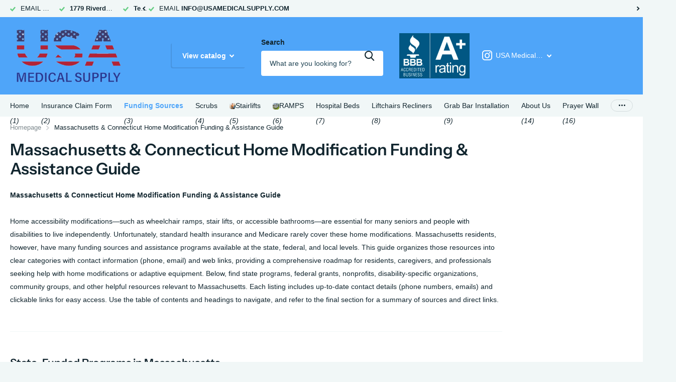

--- FILE ---
content_type: text/html; charset=utf-8
request_url: https://usamedicalsupply.com/pages/funding-sources-for-providers
body_size: 35077
content:
<!doctype html>
<html lang="en" data-theme="xtra" dir="ltr" class="no-js t1ac ">
	<head>
		<meta charset="utf-8">
		<meta http-equiv="x-ua-compatible" content="ie=edge">
		<title>Massachusetts &amp; Connecticut Home Modification Funding &amp; Assistance Gui &ndash; USA Medical Supply </title><meta name="description" content="Massachusetts &amp;amp; Connecticut Home Modification Funding &amp;amp; Assistance Guide Home accessibility modifications—such as wheelchair ramps, stair lifts, or accessible bathrooms—are essential for many seniors and people with disabilities to live independently. Unfortunately, standard health insurance and Medicare rarely"><meta name="theme-color" content="">
		<meta name="MobileOptimized" content="320">
		<meta name="HandheldFriendly" content="true">
		<meta name="viewport" content="width=device-width, initial-scale=1, minimum-scale=1, maximum-scale=5, viewport-fit=cover, shrink-to-fit=no">
		<meta name="format-detection" content="telephone=no">
		<meta name="msapplication-config" content="//usamedicalsupply.com/cdn/shop/t/119/assets/browserconfig.xml?v=52024572095365081671738962226">
		<link rel="canonical" href="https://usamedicalsupply.com/pages/funding-sources-for-providers">
		<link rel="preconnect" href="https://fonts.shopifycdn.com" crossorigin><link rel="preload" as="style" href="//usamedicalsupply.com/cdn/shop/t/119/assets/screen.css?v=50042126134446002431738962226">
		<link rel="preload" as="style" href="//usamedicalsupply.com/cdn/shop/t/119/assets/theme-xtra.css?v=111345535183909462641738962226">
		<link rel="preload" as="style" href="//usamedicalsupply.com/cdn/shop/t/119/assets/screen-settings.css?v=137912999437478555981759342577">
		
		<link rel="preload" as="font" href="//usamedicalsupply.com/cdn/fonts/instrument_sans/instrumentsans_n6.27dc66245013a6f7f317d383a3cc9a0c347fb42d.woff2" type="font/woff2" crossorigin>
    
		<link rel="preload" as="font" href="//usamedicalsupply.com/cdn/shop/t/119/assets/xtra.woff2?v=74598006880499421301738962226" crossorigin>
		<link href="//usamedicalsupply.com/cdn/shop/t/119/assets/screen.css?v=50042126134446002431738962226" rel="stylesheet" type="text/css" media="screen" />
		<link href="//usamedicalsupply.com/cdn/shop/t/119/assets/theme-xtra.css?v=111345535183909462641738962226" rel="stylesheet" type="text/css" media="screen" />
		<link href="//usamedicalsupply.com/cdn/shop/t/119/assets/screen-settings.css?v=137912999437478555981759342577" rel="stylesheet" type="text/css" media="screen" />
		<noscript><link rel="stylesheet" href="//usamedicalsupply.com/cdn/shop/t/119/assets/async-menu.css?v=150706226425751652281738962226"></noscript>
			<link media="screen" rel="stylesheet" href="//usamedicalsupply.com/cdn/shop/t/119/assets/theme-accessible.css?v=115016643670024741351738962226" id="accessible-mode-css">
<link rel="icon" href="//usamedicalsupply.com/cdn/shop/files/1_jpg_1081f04f-eeeb-47fa-bf05-8a98d9a650a4.png?crop=center&height=32&v=1685814573&width=32" type="image/png">
			<link rel="mask-icon" href="safari-pinned-tab.svg" color="#333333">
			<link rel="apple-touch-icon" href="apple-touch-icon.png"><script>document.documentElement.classList.remove('no-js'); document.documentElement.classList.add('js');</script>
		<meta name="msapplication-config" content="//usamedicalsupply.com/cdn/shop/t/119/assets/browserconfig.xml?v=52024572095365081671738962226">
<meta property="og:title" content="Massachusetts &amp; Connecticut Home Modification Funding &amp; Assistance Gui">
<meta property="og:type" content="website">
<meta property="og:description" content="Massachusetts &amp;amp; Connecticut Home Modification Funding &amp;amp; Assistance Guide Home accessibility modifications—such as wheelchair ramps, stair lifts, or accessible bathrooms—are essential for many seniors and people with disabilities to live independently. Unfortunately, standard health insurance and Medicare rarely">
<meta property="og:site_name" content="USA Medical Supply ">
<meta property="og:url" content="https://usamedicalsupply.com/pages/funding-sources-for-providers">

<meta property="og:image" content="//usamedicalsupply.com/cdn/shop/files/photo-1_ea7bef82-2db9-462a-8952-f726007cd24d.png?crop=center&height=500&v=1680627692&width=600">

<meta name="twitter:title" content="Massachusetts &amp; Connecticut Home Modification Funding &amp; Assistance Gui">
<meta name="twitter:description" content="Massachusetts &amp;amp; Connecticut Home Modification Funding &amp;amp; Assistance Guide Home accessibility modifications—such as wheelchair ramps, stair lifts, or accessible bathrooms—are essential for many seniors and people with disabilities to live independently. Unfortunately, standard health insurance and Medicare rarely">
<meta name="twitter:site" content="USA Medical Supply ">


<script type="application/ld+json">
  [
    {
      "@context": "http://schema.org/",
      "@type": "Organization",
      "url": "https://usamedicalsupply.com/pages/funding-sources-for-providers",
      "name": "USA Medical Supply ",
      "legalName": "USA Medical Supply ",
      "description": "Massachusetts &amp;amp; Connecticut Home Modification Funding &amp;amp; Assistance Guide Home accessibility modifications—such as wheelchair ramps, stair lifts, or accessible bathrooms—are essential for many seniors and people with disabilities to live independently. Unfortunately, standard health insurance and Medicare rarely","contactPoint": {
        "@type": "ContactPoint",
        "contactType": "Customer service",
        "telephone": "(413)733-7843"
      },
      "address": {
        "@type": "PostalAddress",
        "streetAddress": "1779 Riverdale Street",
        "addressLocality": "West Springfield",
        "postalCode": "01089",
        "addressCountry": "UNITED STATES"
      }
    },
    {
      "@context": "http://schema.org",
      "@type": "WebSite",
      "url": "https://usamedicalsupply.com/pages/funding-sources-for-providers",
      "name": "USA Medical Supply ",
      "description": "Massachusetts &amp;amp; Connecticut Home Modification Funding &amp;amp; Assistance Guide Home accessibility modifications—such as wheelchair ramps, stair lifts, or accessible bathrooms—are essential for many seniors and people with disabilities to live independently. Unfortunately, standard health insurance and Medicare rarely",
      "author": [
        {
          "@type": "Organization",
          "url": "https://www.someoneyouknow.online",
          "name": "Someoneyouknow",
          "address": {
            "@type": "PostalAddress",
            "streetAddress": "Wilhelminaplein 25",
            "addressLocality": "Eindhoven",
            "addressRegion": "NB",
            "postalCode": "5611 HG",
            "addressCountry": "NL"
          }
        }
      ]
    }
  ]
</script>

		<script>window.performance && window.performance.mark && window.performance.mark('shopify.content_for_header.start');</script><meta name="google-site-verification" content="9inYN1WDPXA7eU91F6W7baAO04A0g8EpzEx4DviZGjw">
<meta name="google-site-verification" content="dHbQaYT3GU_g78ECK_chkT4qeVwXPtJeU8gqkQITBys">
<meta id="shopify-digital-wallet" name="shopify-digital-wallet" content="/50143068336/digital_wallets/dialog">
<meta name="shopify-checkout-api-token" content="2c3dc3ee799cd654ed3cd7c8060be9ad">
<script async="async" src="/checkouts/internal/preloads.js?locale=en-US"></script>
<link rel="preconnect" href="https://shop.app" crossorigin="anonymous">
<script async="async" src="https://shop.app/checkouts/internal/preloads.js?locale=en-US&shop_id=50143068336" crossorigin="anonymous"></script>
<script id="apple-pay-shop-capabilities" type="application/json">{"shopId":50143068336,"countryCode":"US","currencyCode":"USD","merchantCapabilities":["supports3DS"],"merchantId":"gid:\/\/shopify\/Shop\/50143068336","merchantName":"USA Medical Supply ","requiredBillingContactFields":["postalAddress","email","phone"],"requiredShippingContactFields":["postalAddress","email","phone"],"shippingType":"shipping","supportedNetworks":["visa","masterCard","amex","discover","elo","jcb"],"total":{"type":"pending","label":"USA Medical Supply ","amount":"1.00"},"shopifyPaymentsEnabled":true,"supportsSubscriptions":true}</script>
<script id="shopify-features" type="application/json">{"accessToken":"2c3dc3ee799cd654ed3cd7c8060be9ad","betas":["rich-media-storefront-analytics"],"domain":"usamedicalsupply.com","predictiveSearch":true,"shopId":50143068336,"locale":"en"}</script>
<script>var Shopify = Shopify || {};
Shopify.shop = "usa-medical-supply-inc.myshopify.com";
Shopify.locale = "en";
Shopify.currency = {"active":"USD","rate":"1.0"};
Shopify.country = "US";
Shopify.theme = {"name":"Copy of Updated copy of Updated copy of Copy of...","id":149732327664,"schema_name":"Xtra","schema_version":"4.4.0","theme_store_id":1609,"role":"main"};
Shopify.theme.handle = "null";
Shopify.theme.style = {"id":null,"handle":null};
Shopify.cdnHost = "usamedicalsupply.com/cdn";
Shopify.routes = Shopify.routes || {};
Shopify.routes.root = "/";</script>
<script type="module">!function(o){(o.Shopify=o.Shopify||{}).modules=!0}(window);</script>
<script>!function(o){function n(){var o=[];function n(){o.push(Array.prototype.slice.apply(arguments))}return n.q=o,n}var t=o.Shopify=o.Shopify||{};t.loadFeatures=n(),t.autoloadFeatures=n()}(window);</script>
<script>
  window.ShopifyPay = window.ShopifyPay || {};
  window.ShopifyPay.apiHost = "shop.app\/pay";
  window.ShopifyPay.redirectState = null;
</script>
<script id="shop-js-analytics" type="application/json">{"pageType":"page"}</script>
<script defer="defer" async type="module" src="//usamedicalsupply.com/cdn/shopifycloud/shop-js/modules/v2/client.init-shop-cart-sync_IZsNAliE.en.esm.js"></script>
<script defer="defer" async type="module" src="//usamedicalsupply.com/cdn/shopifycloud/shop-js/modules/v2/chunk.common_0OUaOowp.esm.js"></script>
<script type="module">
  await import("//usamedicalsupply.com/cdn/shopifycloud/shop-js/modules/v2/client.init-shop-cart-sync_IZsNAliE.en.esm.js");
await import("//usamedicalsupply.com/cdn/shopifycloud/shop-js/modules/v2/chunk.common_0OUaOowp.esm.js");

  window.Shopify.SignInWithShop?.initShopCartSync?.({"fedCMEnabled":true,"windoidEnabled":true});

</script>
<script>
  window.Shopify = window.Shopify || {};
  if (!window.Shopify.featureAssets) window.Shopify.featureAssets = {};
  window.Shopify.featureAssets['shop-js'] = {"shop-cart-sync":["modules/v2/client.shop-cart-sync_DLOhI_0X.en.esm.js","modules/v2/chunk.common_0OUaOowp.esm.js"],"init-fed-cm":["modules/v2/client.init-fed-cm_C6YtU0w6.en.esm.js","modules/v2/chunk.common_0OUaOowp.esm.js"],"shop-button":["modules/v2/client.shop-button_BCMx7GTG.en.esm.js","modules/v2/chunk.common_0OUaOowp.esm.js"],"shop-cash-offers":["modules/v2/client.shop-cash-offers_BT26qb5j.en.esm.js","modules/v2/chunk.common_0OUaOowp.esm.js","modules/v2/chunk.modal_CGo_dVj3.esm.js"],"init-windoid":["modules/v2/client.init-windoid_B9PkRMql.en.esm.js","modules/v2/chunk.common_0OUaOowp.esm.js"],"init-shop-email-lookup-coordinator":["modules/v2/client.init-shop-email-lookup-coordinator_DZkqjsbU.en.esm.js","modules/v2/chunk.common_0OUaOowp.esm.js"],"shop-toast-manager":["modules/v2/client.shop-toast-manager_Di2EnuM7.en.esm.js","modules/v2/chunk.common_0OUaOowp.esm.js"],"shop-login-button":["modules/v2/client.shop-login-button_BtqW_SIO.en.esm.js","modules/v2/chunk.common_0OUaOowp.esm.js","modules/v2/chunk.modal_CGo_dVj3.esm.js"],"avatar":["modules/v2/client.avatar_BTnouDA3.en.esm.js"],"pay-button":["modules/v2/client.pay-button_CWa-C9R1.en.esm.js","modules/v2/chunk.common_0OUaOowp.esm.js"],"init-shop-cart-sync":["modules/v2/client.init-shop-cart-sync_IZsNAliE.en.esm.js","modules/v2/chunk.common_0OUaOowp.esm.js"],"init-customer-accounts":["modules/v2/client.init-customer-accounts_DenGwJTU.en.esm.js","modules/v2/client.shop-login-button_BtqW_SIO.en.esm.js","modules/v2/chunk.common_0OUaOowp.esm.js","modules/v2/chunk.modal_CGo_dVj3.esm.js"],"init-shop-for-new-customer-accounts":["modules/v2/client.init-shop-for-new-customer-accounts_JdHXxpS9.en.esm.js","modules/v2/client.shop-login-button_BtqW_SIO.en.esm.js","modules/v2/chunk.common_0OUaOowp.esm.js","modules/v2/chunk.modal_CGo_dVj3.esm.js"],"init-customer-accounts-sign-up":["modules/v2/client.init-customer-accounts-sign-up_D6__K_p8.en.esm.js","modules/v2/client.shop-login-button_BtqW_SIO.en.esm.js","modules/v2/chunk.common_0OUaOowp.esm.js","modules/v2/chunk.modal_CGo_dVj3.esm.js"],"checkout-modal":["modules/v2/client.checkout-modal_C_ZQDY6s.en.esm.js","modules/v2/chunk.common_0OUaOowp.esm.js","modules/v2/chunk.modal_CGo_dVj3.esm.js"],"shop-follow-button":["modules/v2/client.shop-follow-button_XetIsj8l.en.esm.js","modules/v2/chunk.common_0OUaOowp.esm.js","modules/v2/chunk.modal_CGo_dVj3.esm.js"],"lead-capture":["modules/v2/client.lead-capture_DvA72MRN.en.esm.js","modules/v2/chunk.common_0OUaOowp.esm.js","modules/v2/chunk.modal_CGo_dVj3.esm.js"],"shop-login":["modules/v2/client.shop-login_ClXNxyh6.en.esm.js","modules/v2/chunk.common_0OUaOowp.esm.js","modules/v2/chunk.modal_CGo_dVj3.esm.js"],"payment-terms":["modules/v2/client.payment-terms_CNlwjfZz.en.esm.js","modules/v2/chunk.common_0OUaOowp.esm.js","modules/v2/chunk.modal_CGo_dVj3.esm.js"]};
</script>
<script id="__st">var __st={"a":50143068336,"offset":-18000,"reqid":"77637624-2833-4809-96bd-089690776f96-1768531257","pageurl":"usamedicalsupply.com\/pages\/funding-sources-for-providers","s":"pages-102686195952","u":"5fd887a7f6cb","p":"page","rtyp":"page","rid":102686195952};</script>
<script>window.ShopifyPaypalV4VisibilityTracking = true;</script>
<script id="captcha-bootstrap">!function(){'use strict';const t='contact',e='account',n='new_comment',o=[[t,t],['blogs',n],['comments',n],[t,'customer']],c=[[e,'customer_login'],[e,'guest_login'],[e,'recover_customer_password'],[e,'create_customer']],r=t=>t.map((([t,e])=>`form[action*='/${t}']:not([data-nocaptcha='true']) input[name='form_type'][value='${e}']`)).join(','),a=t=>()=>t?[...document.querySelectorAll(t)].map((t=>t.form)):[];function s(){const t=[...o],e=r(t);return a(e)}const i='password',u='form_key',d=['recaptcha-v3-token','g-recaptcha-response','h-captcha-response',i],f=()=>{try{return window.sessionStorage}catch{return}},m='__shopify_v',_=t=>t.elements[u];function p(t,e,n=!1){try{const o=window.sessionStorage,c=JSON.parse(o.getItem(e)),{data:r}=function(t){const{data:e,action:n}=t;return t[m]||n?{data:e,action:n}:{data:t,action:n}}(c);for(const[e,n]of Object.entries(r))t.elements[e]&&(t.elements[e].value=n);n&&o.removeItem(e)}catch(o){console.error('form repopulation failed',{error:o})}}const l='form_type',E='cptcha';function T(t){t.dataset[E]=!0}const w=window,h=w.document,L='Shopify',v='ce_forms',y='captcha';let A=!1;((t,e)=>{const n=(g='f06e6c50-85a8-45c8-87d0-21a2b65856fe',I='https://cdn.shopify.com/shopifycloud/storefront-forms-hcaptcha/ce_storefront_forms_captcha_hcaptcha.v1.5.2.iife.js',D={infoText:'Protected by hCaptcha',privacyText:'Privacy',termsText:'Terms'},(t,e,n)=>{const o=w[L][v],c=o.bindForm;if(c)return c(t,g,e,D).then(n);var r;o.q.push([[t,g,e,D],n]),r=I,A||(h.body.append(Object.assign(h.createElement('script'),{id:'captcha-provider',async:!0,src:r})),A=!0)});var g,I,D;w[L]=w[L]||{},w[L][v]=w[L][v]||{},w[L][v].q=[],w[L][y]=w[L][y]||{},w[L][y].protect=function(t,e){n(t,void 0,e),T(t)},Object.freeze(w[L][y]),function(t,e,n,w,h,L){const[v,y,A,g]=function(t,e,n){const i=e?o:[],u=t?c:[],d=[...i,...u],f=r(d),m=r(i),_=r(d.filter((([t,e])=>n.includes(e))));return[a(f),a(m),a(_),s()]}(w,h,L),I=t=>{const e=t.target;return e instanceof HTMLFormElement?e:e&&e.form},D=t=>v().includes(t);t.addEventListener('submit',(t=>{const e=I(t);if(!e)return;const n=D(e)&&!e.dataset.hcaptchaBound&&!e.dataset.recaptchaBound,o=_(e),c=g().includes(e)&&(!o||!o.value);(n||c)&&t.preventDefault(),c&&!n&&(function(t){try{if(!f())return;!function(t){const e=f();if(!e)return;const n=_(t);if(!n)return;const o=n.value;o&&e.removeItem(o)}(t);const e=Array.from(Array(32),(()=>Math.random().toString(36)[2])).join('');!function(t,e){_(t)||t.append(Object.assign(document.createElement('input'),{type:'hidden',name:u})),t.elements[u].value=e}(t,e),function(t,e){const n=f();if(!n)return;const o=[...t.querySelectorAll(`input[type='${i}']`)].map((({name:t})=>t)),c=[...d,...o],r={};for(const[a,s]of new FormData(t).entries())c.includes(a)||(r[a]=s);n.setItem(e,JSON.stringify({[m]:1,action:t.action,data:r}))}(t,e)}catch(e){console.error('failed to persist form',e)}}(e),e.submit())}));const S=(t,e)=>{t&&!t.dataset[E]&&(n(t,e.some((e=>e===t))),T(t))};for(const o of['focusin','change'])t.addEventListener(o,(t=>{const e=I(t);D(e)&&S(e,y())}));const B=e.get('form_key'),M=e.get(l),P=B&&M;t.addEventListener('DOMContentLoaded',(()=>{const t=y();if(P)for(const e of t)e.elements[l].value===M&&p(e,B);[...new Set([...A(),...v().filter((t=>'true'===t.dataset.shopifyCaptcha))])].forEach((e=>S(e,t)))}))}(h,new URLSearchParams(w.location.search),n,t,e,['guest_login'])})(!0,!0)}();</script>
<script integrity="sha256-4kQ18oKyAcykRKYeNunJcIwy7WH5gtpwJnB7kiuLZ1E=" data-source-attribution="shopify.loadfeatures" defer="defer" src="//usamedicalsupply.com/cdn/shopifycloud/storefront/assets/storefront/load_feature-a0a9edcb.js" crossorigin="anonymous"></script>
<script crossorigin="anonymous" defer="defer" src="//usamedicalsupply.com/cdn/shopifycloud/storefront/assets/shopify_pay/storefront-65b4c6d7.js?v=20250812"></script>
<script data-source-attribution="shopify.dynamic_checkout.dynamic.init">var Shopify=Shopify||{};Shopify.PaymentButton=Shopify.PaymentButton||{isStorefrontPortableWallets:!0,init:function(){window.Shopify.PaymentButton.init=function(){};var t=document.createElement("script");t.src="https://usamedicalsupply.com/cdn/shopifycloud/portable-wallets/latest/portable-wallets.en.js",t.type="module",document.head.appendChild(t)}};
</script>
<script data-source-attribution="shopify.dynamic_checkout.buyer_consent">
  function portableWalletsHideBuyerConsent(e){var t=document.getElementById("shopify-buyer-consent"),n=document.getElementById("shopify-subscription-policy-button");t&&n&&(t.classList.add("hidden"),t.setAttribute("aria-hidden","true"),n.removeEventListener("click",e))}function portableWalletsShowBuyerConsent(e){var t=document.getElementById("shopify-buyer-consent"),n=document.getElementById("shopify-subscription-policy-button");t&&n&&(t.classList.remove("hidden"),t.removeAttribute("aria-hidden"),n.addEventListener("click",e))}window.Shopify?.PaymentButton&&(window.Shopify.PaymentButton.hideBuyerConsent=portableWalletsHideBuyerConsent,window.Shopify.PaymentButton.showBuyerConsent=portableWalletsShowBuyerConsent);
</script>
<script data-source-attribution="shopify.dynamic_checkout.cart.bootstrap">document.addEventListener("DOMContentLoaded",(function(){function t(){return document.querySelector("shopify-accelerated-checkout-cart, shopify-accelerated-checkout")}if(t())Shopify.PaymentButton.init();else{new MutationObserver((function(e,n){t()&&(Shopify.PaymentButton.init(),n.disconnect())})).observe(document.body,{childList:!0,subtree:!0})}}));
</script>
<link id="shopify-accelerated-checkout-styles" rel="stylesheet" media="screen" href="https://usamedicalsupply.com/cdn/shopifycloud/portable-wallets/latest/accelerated-checkout-backwards-compat.css" crossorigin="anonymous">
<style id="shopify-accelerated-checkout-cart">
        #shopify-buyer-consent {
  margin-top: 1em;
  display: inline-block;
  width: 100%;
}

#shopify-buyer-consent.hidden {
  display: none;
}

#shopify-subscription-policy-button {
  background: none;
  border: none;
  padding: 0;
  text-decoration: underline;
  font-size: inherit;
  cursor: pointer;
}

#shopify-subscription-policy-button::before {
  box-shadow: none;
}

      </style>

<script>window.performance && window.performance.mark && window.performance.mark('shopify.content_for_header.end');</script>
		
	<link href="https://monorail-edge.shopifysvc.com" rel="dns-prefetch">
<script>(function(){if ("sendBeacon" in navigator && "performance" in window) {try {var session_token_from_headers = performance.getEntriesByType('navigation')[0].serverTiming.find(x => x.name == '_s').description;} catch {var session_token_from_headers = undefined;}var session_cookie_matches = document.cookie.match(/_shopify_s=([^;]*)/);var session_token_from_cookie = session_cookie_matches && session_cookie_matches.length === 2 ? session_cookie_matches[1] : "";var session_token = session_token_from_headers || session_token_from_cookie || "";function handle_abandonment_event(e) {var entries = performance.getEntries().filter(function(entry) {return /monorail-edge.shopifysvc.com/.test(entry.name);});if (!window.abandonment_tracked && entries.length === 0) {window.abandonment_tracked = true;var currentMs = Date.now();var navigation_start = performance.timing.navigationStart;var payload = {shop_id: 50143068336,url: window.location.href,navigation_start,duration: currentMs - navigation_start,session_token,page_type: "page"};window.navigator.sendBeacon("https://monorail-edge.shopifysvc.com/v1/produce", JSON.stringify({schema_id: "online_store_buyer_site_abandonment/1.1",payload: payload,metadata: {event_created_at_ms: currentMs,event_sent_at_ms: currentMs}}));}}window.addEventListener('pagehide', handle_abandonment_event);}}());</script>
<script id="web-pixels-manager-setup">(function e(e,d,r,n,o){if(void 0===o&&(o={}),!Boolean(null===(a=null===(i=window.Shopify)||void 0===i?void 0:i.analytics)||void 0===a?void 0:a.replayQueue)){var i,a;window.Shopify=window.Shopify||{};var t=window.Shopify;t.analytics=t.analytics||{};var s=t.analytics;s.replayQueue=[],s.publish=function(e,d,r){return s.replayQueue.push([e,d,r]),!0};try{self.performance.mark("wpm:start")}catch(e){}var l=function(){var e={modern:/Edge?\/(1{2}[4-9]|1[2-9]\d|[2-9]\d{2}|\d{4,})\.\d+(\.\d+|)|Firefox\/(1{2}[4-9]|1[2-9]\d|[2-9]\d{2}|\d{4,})\.\d+(\.\d+|)|Chrom(ium|e)\/(9{2}|\d{3,})\.\d+(\.\d+|)|(Maci|X1{2}).+ Version\/(15\.\d+|(1[6-9]|[2-9]\d|\d{3,})\.\d+)([,.]\d+|)( \(\w+\)|)( Mobile\/\w+|) Safari\/|Chrome.+OPR\/(9{2}|\d{3,})\.\d+\.\d+|(CPU[ +]OS|iPhone[ +]OS|CPU[ +]iPhone|CPU IPhone OS|CPU iPad OS)[ +]+(15[._]\d+|(1[6-9]|[2-9]\d|\d{3,})[._]\d+)([._]\d+|)|Android:?[ /-](13[3-9]|1[4-9]\d|[2-9]\d{2}|\d{4,})(\.\d+|)(\.\d+|)|Android.+Firefox\/(13[5-9]|1[4-9]\d|[2-9]\d{2}|\d{4,})\.\d+(\.\d+|)|Android.+Chrom(ium|e)\/(13[3-9]|1[4-9]\d|[2-9]\d{2}|\d{4,})\.\d+(\.\d+|)|SamsungBrowser\/([2-9]\d|\d{3,})\.\d+/,legacy:/Edge?\/(1[6-9]|[2-9]\d|\d{3,})\.\d+(\.\d+|)|Firefox\/(5[4-9]|[6-9]\d|\d{3,})\.\d+(\.\d+|)|Chrom(ium|e)\/(5[1-9]|[6-9]\d|\d{3,})\.\d+(\.\d+|)([\d.]+$|.*Safari\/(?![\d.]+ Edge\/[\d.]+$))|(Maci|X1{2}).+ Version\/(10\.\d+|(1[1-9]|[2-9]\d|\d{3,})\.\d+)([,.]\d+|)( \(\w+\)|)( Mobile\/\w+|) Safari\/|Chrome.+OPR\/(3[89]|[4-9]\d|\d{3,})\.\d+\.\d+|(CPU[ +]OS|iPhone[ +]OS|CPU[ +]iPhone|CPU IPhone OS|CPU iPad OS)[ +]+(10[._]\d+|(1[1-9]|[2-9]\d|\d{3,})[._]\d+)([._]\d+|)|Android:?[ /-](13[3-9]|1[4-9]\d|[2-9]\d{2}|\d{4,})(\.\d+|)(\.\d+|)|Mobile Safari.+OPR\/([89]\d|\d{3,})\.\d+\.\d+|Android.+Firefox\/(13[5-9]|1[4-9]\d|[2-9]\d{2}|\d{4,})\.\d+(\.\d+|)|Android.+Chrom(ium|e)\/(13[3-9]|1[4-9]\d|[2-9]\d{2}|\d{4,})\.\d+(\.\d+|)|Android.+(UC? ?Browser|UCWEB|U3)[ /]?(15\.([5-9]|\d{2,})|(1[6-9]|[2-9]\d|\d{3,})\.\d+)\.\d+|SamsungBrowser\/(5\.\d+|([6-9]|\d{2,})\.\d+)|Android.+MQ{2}Browser\/(14(\.(9|\d{2,})|)|(1[5-9]|[2-9]\d|\d{3,})(\.\d+|))(\.\d+|)|K[Aa][Ii]OS\/(3\.\d+|([4-9]|\d{2,})\.\d+)(\.\d+|)/},d=e.modern,r=e.legacy,n=navigator.userAgent;return n.match(d)?"modern":n.match(r)?"legacy":"unknown"}(),u="modern"===l?"modern":"legacy",c=(null!=n?n:{modern:"",legacy:""})[u],f=function(e){return[e.baseUrl,"/wpm","/b",e.hashVersion,"modern"===e.buildTarget?"m":"l",".js"].join("")}({baseUrl:d,hashVersion:r,buildTarget:u}),m=function(e){var d=e.version,r=e.bundleTarget,n=e.surface,o=e.pageUrl,i=e.monorailEndpoint;return{emit:function(e){var a=e.status,t=e.errorMsg,s=(new Date).getTime(),l=JSON.stringify({metadata:{event_sent_at_ms:s},events:[{schema_id:"web_pixels_manager_load/3.1",payload:{version:d,bundle_target:r,page_url:o,status:a,surface:n,error_msg:t},metadata:{event_created_at_ms:s}}]});if(!i)return console&&console.warn&&console.warn("[Web Pixels Manager] No Monorail endpoint provided, skipping logging."),!1;try{return self.navigator.sendBeacon.bind(self.navigator)(i,l)}catch(e){}var u=new XMLHttpRequest;try{return u.open("POST",i,!0),u.setRequestHeader("Content-Type","text/plain"),u.send(l),!0}catch(e){return console&&console.warn&&console.warn("[Web Pixels Manager] Got an unhandled error while logging to Monorail."),!1}}}}({version:r,bundleTarget:l,surface:e.surface,pageUrl:self.location.href,monorailEndpoint:e.monorailEndpoint});try{o.browserTarget=l,function(e){var d=e.src,r=e.async,n=void 0===r||r,o=e.onload,i=e.onerror,a=e.sri,t=e.scriptDataAttributes,s=void 0===t?{}:t,l=document.createElement("script"),u=document.querySelector("head"),c=document.querySelector("body");if(l.async=n,l.src=d,a&&(l.integrity=a,l.crossOrigin="anonymous"),s)for(var f in s)if(Object.prototype.hasOwnProperty.call(s,f))try{l.dataset[f]=s[f]}catch(e){}if(o&&l.addEventListener("load",o),i&&l.addEventListener("error",i),u)u.appendChild(l);else{if(!c)throw new Error("Did not find a head or body element to append the script");c.appendChild(l)}}({src:f,async:!0,onload:function(){if(!function(){var e,d;return Boolean(null===(d=null===(e=window.Shopify)||void 0===e?void 0:e.analytics)||void 0===d?void 0:d.initialized)}()){var d=window.webPixelsManager.init(e)||void 0;if(d){var r=window.Shopify.analytics;r.replayQueue.forEach((function(e){var r=e[0],n=e[1],o=e[2];d.publishCustomEvent(r,n,o)})),r.replayQueue=[],r.publish=d.publishCustomEvent,r.visitor=d.visitor,r.initialized=!0}}},onerror:function(){return m.emit({status:"failed",errorMsg:"".concat(f," has failed to load")})},sri:function(e){var d=/^sha384-[A-Za-z0-9+/=]+$/;return"string"==typeof e&&d.test(e)}(c)?c:"",scriptDataAttributes:o}),m.emit({status:"loading"})}catch(e){m.emit({status:"failed",errorMsg:(null==e?void 0:e.message)||"Unknown error"})}}})({shopId: 50143068336,storefrontBaseUrl: "https://usamedicalsupply.com",extensionsBaseUrl: "https://extensions.shopifycdn.com/cdn/shopifycloud/web-pixels-manager",monorailEndpoint: "https://monorail-edge.shopifysvc.com/unstable/produce_batch",surface: "storefront-renderer",enabledBetaFlags: ["2dca8a86"],webPixelsConfigList: [{"id":"464290032","configuration":"{\"config\":\"{\\\"pixel_id\\\":\\\"G-E65S3CVL4Z\\\",\\\"target_country\\\":\\\"US\\\",\\\"gtag_events\\\":[{\\\"type\\\":\\\"search\\\",\\\"action_label\\\":[\\\"G-E65S3CVL4Z\\\",\\\"AW-961773313\\\/XydACO2S-PUBEIH-zcoD\\\"]},{\\\"type\\\":\\\"begin_checkout\\\",\\\"action_label\\\":[\\\"G-E65S3CVL4Z\\\",\\\"AW-961773313\\\/iygBCOqS-PUBEIH-zcoD\\\"]},{\\\"type\\\":\\\"view_item\\\",\\\"action_label\\\":[\\\"G-E65S3CVL4Z\\\",\\\"AW-961773313\\\/i2X0COSS-PUBEIH-zcoD\\\",\\\"MC-Q8SBSKDLQF\\\"]},{\\\"type\\\":\\\"purchase\\\",\\\"action_label\\\":[\\\"G-E65S3CVL4Z\\\",\\\"AW-961773313\\\/Vf_0COGS-PUBEIH-zcoD\\\",\\\"MC-Q8SBSKDLQF\\\"]},{\\\"type\\\":\\\"page_view\\\",\\\"action_label\\\":[\\\"G-E65S3CVL4Z\\\",\\\"AW-961773313\\\/eufACN6S-PUBEIH-zcoD\\\",\\\"MC-Q8SBSKDLQF\\\"]},{\\\"type\\\":\\\"add_payment_info\\\",\\\"action_label\\\":[\\\"G-E65S3CVL4Z\\\",\\\"AW-961773313\\\/b-LdCPCS-PUBEIH-zcoD\\\"]},{\\\"type\\\":\\\"add_to_cart\\\",\\\"action_label\\\":[\\\"G-E65S3CVL4Z\\\",\\\"AW-961773313\\\/g4UMCOeS-PUBEIH-zcoD\\\"]}],\\\"enable_monitoring_mode\\\":false}\"}","eventPayloadVersion":"v1","runtimeContext":"OPEN","scriptVersion":"b2a88bafab3e21179ed38636efcd8a93","type":"APP","apiClientId":1780363,"privacyPurposes":[],"dataSharingAdjustments":{"protectedCustomerApprovalScopes":["read_customer_address","read_customer_email","read_customer_name","read_customer_personal_data","read_customer_phone"]}},{"id":"shopify-app-pixel","configuration":"{}","eventPayloadVersion":"v1","runtimeContext":"STRICT","scriptVersion":"0450","apiClientId":"shopify-pixel","type":"APP","privacyPurposes":["ANALYTICS","MARKETING"]},{"id":"shopify-custom-pixel","eventPayloadVersion":"v1","runtimeContext":"LAX","scriptVersion":"0450","apiClientId":"shopify-pixel","type":"CUSTOM","privacyPurposes":["ANALYTICS","MARKETING"]}],isMerchantRequest: false,initData: {"shop":{"name":"USA Medical Supply ","paymentSettings":{"currencyCode":"USD"},"myshopifyDomain":"usa-medical-supply-inc.myshopify.com","countryCode":"US","storefrontUrl":"https:\/\/usamedicalsupply.com"},"customer":null,"cart":null,"checkout":null,"productVariants":[],"purchasingCompany":null},},"https://usamedicalsupply.com/cdn","fcfee988w5aeb613cpc8e4bc33m6693e112",{"modern":"","legacy":""},{"shopId":"50143068336","storefrontBaseUrl":"https:\/\/usamedicalsupply.com","extensionBaseUrl":"https:\/\/extensions.shopifycdn.com\/cdn\/shopifycloud\/web-pixels-manager","surface":"storefront-renderer","enabledBetaFlags":"[\"2dca8a86\"]","isMerchantRequest":"false","hashVersion":"fcfee988w5aeb613cpc8e4bc33m6693e112","publish":"custom","events":"[[\"page_viewed\",{}]]"});</script><script>
  window.ShopifyAnalytics = window.ShopifyAnalytics || {};
  window.ShopifyAnalytics.meta = window.ShopifyAnalytics.meta || {};
  window.ShopifyAnalytics.meta.currency = 'USD';
  var meta = {"page":{"pageType":"page","resourceType":"page","resourceId":102686195952,"requestId":"77637624-2833-4809-96bd-089690776f96-1768531257"}};
  for (var attr in meta) {
    window.ShopifyAnalytics.meta[attr] = meta[attr];
  }
</script>
<script class="analytics">
  (function () {
    var customDocumentWrite = function(content) {
      var jquery = null;

      if (window.jQuery) {
        jquery = window.jQuery;
      } else if (window.Checkout && window.Checkout.$) {
        jquery = window.Checkout.$;
      }

      if (jquery) {
        jquery('body').append(content);
      }
    };

    var hasLoggedConversion = function(token) {
      if (token) {
        return document.cookie.indexOf('loggedConversion=' + token) !== -1;
      }
      return false;
    }

    var setCookieIfConversion = function(token) {
      if (token) {
        var twoMonthsFromNow = new Date(Date.now());
        twoMonthsFromNow.setMonth(twoMonthsFromNow.getMonth() + 2);

        document.cookie = 'loggedConversion=' + token + '; expires=' + twoMonthsFromNow;
      }
    }

    var trekkie = window.ShopifyAnalytics.lib = window.trekkie = window.trekkie || [];
    if (trekkie.integrations) {
      return;
    }
    trekkie.methods = [
      'identify',
      'page',
      'ready',
      'track',
      'trackForm',
      'trackLink'
    ];
    trekkie.factory = function(method) {
      return function() {
        var args = Array.prototype.slice.call(arguments);
        args.unshift(method);
        trekkie.push(args);
        return trekkie;
      };
    };
    for (var i = 0; i < trekkie.methods.length; i++) {
      var key = trekkie.methods[i];
      trekkie[key] = trekkie.factory(key);
    }
    trekkie.load = function(config) {
      trekkie.config = config || {};
      trekkie.config.initialDocumentCookie = document.cookie;
      var first = document.getElementsByTagName('script')[0];
      var script = document.createElement('script');
      script.type = 'text/javascript';
      script.onerror = function(e) {
        var scriptFallback = document.createElement('script');
        scriptFallback.type = 'text/javascript';
        scriptFallback.onerror = function(error) {
                var Monorail = {
      produce: function produce(monorailDomain, schemaId, payload) {
        var currentMs = new Date().getTime();
        var event = {
          schema_id: schemaId,
          payload: payload,
          metadata: {
            event_created_at_ms: currentMs,
            event_sent_at_ms: currentMs
          }
        };
        return Monorail.sendRequest("https://" + monorailDomain + "/v1/produce", JSON.stringify(event));
      },
      sendRequest: function sendRequest(endpointUrl, payload) {
        // Try the sendBeacon API
        if (window && window.navigator && typeof window.navigator.sendBeacon === 'function' && typeof window.Blob === 'function' && !Monorail.isIos12()) {
          var blobData = new window.Blob([payload], {
            type: 'text/plain'
          });

          if (window.navigator.sendBeacon(endpointUrl, blobData)) {
            return true;
          } // sendBeacon was not successful

        } // XHR beacon

        var xhr = new XMLHttpRequest();

        try {
          xhr.open('POST', endpointUrl);
          xhr.setRequestHeader('Content-Type', 'text/plain');
          xhr.send(payload);
        } catch (e) {
          console.log(e);
        }

        return false;
      },
      isIos12: function isIos12() {
        return window.navigator.userAgent.lastIndexOf('iPhone; CPU iPhone OS 12_') !== -1 || window.navigator.userAgent.lastIndexOf('iPad; CPU OS 12_') !== -1;
      }
    };
    Monorail.produce('monorail-edge.shopifysvc.com',
      'trekkie_storefront_load_errors/1.1',
      {shop_id: 50143068336,
      theme_id: 149732327664,
      app_name: "storefront",
      context_url: window.location.href,
      source_url: "//usamedicalsupply.com/cdn/s/trekkie.storefront.cd680fe47e6c39ca5d5df5f0a32d569bc48c0f27.min.js"});

        };
        scriptFallback.async = true;
        scriptFallback.src = '//usamedicalsupply.com/cdn/s/trekkie.storefront.cd680fe47e6c39ca5d5df5f0a32d569bc48c0f27.min.js';
        first.parentNode.insertBefore(scriptFallback, first);
      };
      script.async = true;
      script.src = '//usamedicalsupply.com/cdn/s/trekkie.storefront.cd680fe47e6c39ca5d5df5f0a32d569bc48c0f27.min.js';
      first.parentNode.insertBefore(script, first);
    };
    trekkie.load(
      {"Trekkie":{"appName":"storefront","development":false,"defaultAttributes":{"shopId":50143068336,"isMerchantRequest":null,"themeId":149732327664,"themeCityHash":"5904604113428998025","contentLanguage":"en","currency":"USD","eventMetadataId":"848eaaa7-fd99-4805-a9cf-2c596e2956cb"},"isServerSideCookieWritingEnabled":true,"monorailRegion":"shop_domain","enabledBetaFlags":["65f19447"]},"Session Attribution":{},"S2S":{"facebookCapiEnabled":false,"source":"trekkie-storefront-renderer","apiClientId":580111}}
    );

    var loaded = false;
    trekkie.ready(function() {
      if (loaded) return;
      loaded = true;

      window.ShopifyAnalytics.lib = window.trekkie;

      var originalDocumentWrite = document.write;
      document.write = customDocumentWrite;
      try { window.ShopifyAnalytics.merchantGoogleAnalytics.call(this); } catch(error) {};
      document.write = originalDocumentWrite;

      window.ShopifyAnalytics.lib.page(null,{"pageType":"page","resourceType":"page","resourceId":102686195952,"requestId":"77637624-2833-4809-96bd-089690776f96-1768531257","shopifyEmitted":true});

      var match = window.location.pathname.match(/checkouts\/(.+)\/(thank_you|post_purchase)/)
      var token = match? match[1]: undefined;
      if (!hasLoggedConversion(token)) {
        setCookieIfConversion(token);
        
      }
    });


        var eventsListenerScript = document.createElement('script');
        eventsListenerScript.async = true;
        eventsListenerScript.src = "//usamedicalsupply.com/cdn/shopifycloud/storefront/assets/shop_events_listener-3da45d37.js";
        document.getElementsByTagName('head')[0].appendChild(eventsListenerScript);

})();</script>
  <script>
  if (!window.ga || (window.ga && typeof window.ga !== 'function')) {
    window.ga = function ga() {
      (window.ga.q = window.ga.q || []).push(arguments);
      if (window.Shopify && window.Shopify.analytics && typeof window.Shopify.analytics.publish === 'function') {
        window.Shopify.analytics.publish("ga_stub_called", {}, {sendTo: "google_osp_migration"});
      }
      console.error("Shopify's Google Analytics stub called with:", Array.from(arguments), "\nSee https://help.shopify.com/manual/promoting-marketing/pixels/pixel-migration#google for more information.");
    };
    if (window.Shopify && window.Shopify.analytics && typeof window.Shopify.analytics.publish === 'function') {
      window.Shopify.analytics.publish("ga_stub_initialized", {}, {sendTo: "google_osp_migration"});
    }
  }
</script>
<script
  defer
  src="https://usamedicalsupply.com/cdn/shopifycloud/perf-kit/shopify-perf-kit-3.0.3.min.js"
  data-application="storefront-renderer"
  data-shop-id="50143068336"
  data-render-region="gcp-us-central1"
  data-page-type="page"
  data-theme-instance-id="149732327664"
  data-theme-name="Xtra"
  data-theme-version="4.4.0"
  data-monorail-region="shop_domain"
  data-resource-timing-sampling-rate="10"
  data-shs="true"
  data-shs-beacon="true"
  data-shs-export-with-fetch="true"
  data-shs-logs-sample-rate="1"
  data-shs-beacon-endpoint="https://usamedicalsupply.com/api/collect"
></script>
</head>
	<body class="template-page">
		<div id="root"><nav id="skip">
    <ul>
        <li><a href="/" accesskey="a" class="link-accessible">Toggle accessibility mode (a)</a></li>
        <li><a href="/" accesskey="h">Go to homepage (h)</a></li>
        <li><a href="#nav" accesskey="n">Go to navigation (n)</a></li>
        <li><a href="/search" aria-controls="search" accesskey="s">Go to search (s)</a></li>
        <li><a href="#content" accesskey="c">Go to content (c)</a></li>
        <li><a href="#shopify-section-footer" accesskey="f">Go to footer (f)</a></li>
    </ul>
</nav><!-- BEGIN sections: header-group -->
<div id="shopify-section-sections--19326605623536__announcement" class="shopify-section shopify-section-group-header-group shopify-section-announcement-bar-container"><div class="shopify-section-announcement-bar">
    <div class="text-center">
      <div>
        <p>
          <strong>#1 Rated Medical, Scrubs, & Mobility Supplier Since 2014!</strong>
        </p>
      </div><style data-shopify>:root {
      --custom_alert_bg: var(--accent_bg);
      --custom_alert_fg: var(--accent_fg);
      }</style></div>
</div>



</div><div id="shopify-section-sections--19326605623536__header" class="shopify-section shopify-section-group-header-group shopify-section-header">
<script>document.documentElement.classList.add('search-compact-is-centered');</script><style data-shopify>:root {
    
--ghw:  1280px;
    --custom_top_up_bg:           var(--light_bg);
    --custom_top_up_fg:           var(--light_fg);
    --custom_top_up_fg_hover:     var(--light_btn_bg);
    
    --custom_top_main_bg:         var(--accent_bg);
    --custom_top_main_fg:         var(--accent_fg);--custom_top_main_link_bg:    var(--accent_bg);
      --custom_top_main_link_dark:  var(--accent_bg_dark);
      --custom_top_main_link_text:  var(--accent_fg);
    --custom_top_nav_bg:          var(--light_bg);
    --custom_top_nav_bd:          var(--light_bg);
    --custom_top_nav_fg:          var(--light_fg);
    --custom_top_nav_fg_hover:    var(--light_btn_bg);
    
    --custom_drop_nav_bg:         var(--white_bg);
    --custom_drop_nav_fg:         var(--white_fg);
    --custom_drop_nav_fg_text:    var(--white_fg);
    --custom_drop_nav_fg_hover:   var(--white_btn_bg);
    --custom_drop_nav_head_bg:    var(--white_bg);
    --custom_drop_nav_head_fg:    var(--white_fg);
    
--custom_top_search_bd:     transparent;--custom_top_search_bg:       var(--white_bg);
    --custom_top_search_fg:       var(--white_fg);
    --custom_top_search_pl:       var(--white_pl);
  }
  @media only screen and (max-width: 62.5em ) {
    #root #header .f8vl *, #root .m6pn.f8vl * {
      --secondary_btn_text:             var(--white_btn_fg);
      --secondary_bg_btn:               var(--white_btn_bg);
      --secondary_bg_btn_dark:          var(--white_btn_bg_dark);
      --secondary_bg_btn_fade:          var(--white_btn_bg_dark);
      --white:                      var(--white_btn_fg);
    }
  }
  #root #header .f8vl .submit, #root .m6pn.f8vl .submit {
    --secondary_btn_text:             var(--white_btn_fg);
    --secondary_bg_btn:               var(--white_btn_bg);
    --secondary_bg_btn_dark:          var(--white_btn_bg_dark);
    --secondary_bg_btn_fade:          var(--white_btn_bg_dark);
    --secondary_bg_fade:          var(--secondary_bg_btn_fade);
  }

  
  #root .icon-cart:before { content: "\e903"; }
  .cart {
    --custom_top_main_link_bg:    var(--dark_bg);
    --custom_top_main_link_dark:  var(--dark_bg_dark);
    --custom_top_main_link_text:  var(--dark_fg);
  }
  #shopify-section-sections--19326605623536__header #nav {
    --custom_drop_nav_head_bg:    var(--white_bg_var);
  }</style><nav id="nav-top"><ul class="l4us mobile-text-center" ><li >
              EMAIL <strong>INFO@USAMEDICALSUPPLY.COM </strong>
            </li><li >
              <strong>1779 Riverdale Street, West Springfield MA 01089 (413)733-7843</strong>
            </li><li >
              <strong>Text Us: (413)200-4191</strong>
            </li></ul><ul data-type="top-nav">
      <li><a href="https://uscpap.com"></a></li>
      
</ul>
  </nav><div id="header-outer">
  <div id="header">
    <div id="header-inner" class="
    no-sticky
    
    mobile-visible-search
    hide-btn-mobile
    text-center-mobile
    
    
    
  "><p id="logo">
    <a href="/"><picture><img
            class="logo-img"
            
              srcset=",//usamedicalsupply.com/cdn/shop/files/photo-1.png?pad_color=fff&v=1680459898&width=165 165w,//usamedicalsupply.com/cdn/shop/files/photo-1.png?pad_color=fff&v=1680459898&width=240 240w,//usamedicalsupply.com/cdn/shop/files/photo-1.png?pad_color=fff&v=1680459898&width=350 350w,//usamedicalsupply.com/cdn/shop/files/photo-1.png?pad_color=fff&v=1680459898&width=533 533w,//usamedicalsupply.com/cdn/shop/files/photo-1.png?pad_color=fff&v=1680459898&width=720 720w"
              src="//usamedicalsupply.com/cdn/shop/files/photo-1.png?v=1680459898&width=300"
            
            sizes="
              (min-width: 760px) 300
              140
            "
            width="300"
            height="36"
            alt="USA Medical Supply "
          >
        </picture></a><style data-shopify>
        #logo {
          --logo_w: 300px;
        }
        @media only screen and (max-width: 47.5em) {
          #logo {
            --logo_w: 140px;
          }
        }
      </style>
</p>
<p class="link-btn">
    <a href="/" aria-controls="nav">View catalog <i aria-hidden="true" class="icon-chevron-down"></i></a>
    <a class="search-compact" href="#search" aria-controls="search"><i aria-hidden="true" class="icon-zoom"></i> <span class="hidden">Search</span></a>
  </p>
<form action="/search" method="get" id="search" class="
    
    text-center-sticky
    compact-handle
    "
  style="--search_w: 388px;">
    <fieldset>
      <legend>Search</legend>
      <p>
        <label for="search_main">Search</label>
        <input type="search" id="search_main" name="q" placeholder="What are you looking for?" autocomplete="off" required>
        <button type="submit" class="override">Zoeken</button>
      </p>
      <div id="livesearch">
        <div class="cols">
          <p>Search results</p>
        </div>
      </div>
    </fieldset>
  </form>
<nav id="nav-user">
        <ul data-type="user-nav">
            <li class="mobile-hide">
              <a href="https://www.bbb.org/us/ma/w-springfield/profile/medical-supplies/usa-medical-supply-inc-0261-350140" rel="external noopener" target="external">
                <img
                        
                          srcset=",//usamedicalsupply.com/cdn/shop/files/Screenshot_2023-10-27_at_11.41.38_AM.png?pad_color=fff&v=1698421326&width=165 165w,//usamedicalsupply.com/cdn/shop/files/Screenshot_2023-10-27_at_11.41.38_AM.png?pad_color=fff&v=1698421326&width=240 240w,//usamedicalsupply.com/cdn/shop/files/Screenshot_2023-10-27_at_11.41.38_AM.png?pad_color=fff&v=1698421326&width=350 350w,//usamedicalsupply.com/cdn/shop/files/Screenshot_2023-10-27_at_11.41.38_AM.png?pad_color=fff&v=1698421326&width=533 533w"
                          src="//usamedicalsupply.com/cdn/shop/files/Screenshot_2023-10-27_at_11.41.38_AM.png?v=1698421326&width=255"
                        
                        width="255"
                        height="35"
                        alt="Header extra image"
                >
              </a>
              <style data-shopify>
                #nav-user > ul > li > a img {
                width: 255px!important;
                }
              </style>
            </li><li class="mobile-only"><a href="https://uscpap.com"></a></li><li class="sub mobile-hide"><a href="./" class="toggle" aria-label="USA Medical Supply, Read more"><i aria-hidden="true" class="icon-instagram"></i><span>USA Medical Supply</span></a>
                    <ul><li><a aria-label="Instagram" href="http://instagram.com/usamedicalsupply" rel="external noopener" target="external"><i aria-hidden="true" class="icon-instagram"></i>USA Medical Supply</a></li><li><a aria-label="YouTube" href="https://youtube.com/usamedicalsupply" rel="external noopener" target="external"><i aria-hidden="true" class="icon-youtube"></i>USA Medical Supply</a></li><li><a aria-label="facebook" href="https://facebook.com/usamedicalsupply" rel="external noopener" target="external"><i aria-hidden="true" class="icon-facebook"></i>USA Medical Supply</a></li><li><a aria-label="X" href="https://twitter.com/usamedsupply" rel="external noopener" target="external"><i aria-hidden="true" class="icon-twitter"></i>USA Medical Supply</a></li></ul></li>
        </ul>
      </nav>
    </div>
  </div><nav id="nav-bar" aria-label="Back" class=" has-menu-bar">
        <ul data-type="horizontal-nav"><li class="" >
            <a accesskey="1" href="/">Home
</a>
            <em>(1)</em></li><li class="" >
            <a accesskey="2" href="https://usamedicalsupply.com/pages/universal-insurance-claim-form">Insurance Claim Form
</a>
            <em>(2)</em></li><li class="sub active" aria-current="page">
            <a accesskey="3" href="/pages/funding-sources-for-providers">Funding Sources
</a>
            <em>(3)</em>
                <a href="./" class="toggle">All collections</a>
                <ul>
                    
                    <li>
                        <ul>
                            
                            <li><a href="https://usamedicalsupply.com/pages/funding-sources-for-providers">Massachusetts & Connecticut Home Modification Funding & Assistance Guide
                                </a></li>
                            

                            <li><a href="/pages/aging-services-access-points-for-help">Aging Services Access Points For Help
                                </a></li>
                            

                            <li><a href="/pages/family-caregiver-support-specialist-locations">Family Caregiver Support Locations
                                </a></li>
                            
                            </li>
                        </ul>
                        
</ul></li><li class="sub" >
            <a accesskey="4" href="/pages/scrubs">Scrubs 
</a>
            <em>(4)</em>
                <a href="./" class="toggle">All collections</a>
                <ul>
                    
                    <li>
                        <ul>
                            
                            <li><a href="/pages/scrubs">Scrubs & Uniforms
                                </a></li>
                            

                            <li><a href="https://www.littmann.com/3M/en_US/p/">3M Littmann Stethoscope Catalog 
                                </a></li>
                            
                            </li>
                        </ul>
                        
</ul></li><li class="sub" >
            <a accesskey="5" href="/blogs/new/the-comprehensive-stairlift-faq-and-guide-2025-edition"><span class="img">
                    <img
                            class=""
                            src="//usamedicalsupply.com/cdn/shop/articles/1_b949db20-8016-45c8-a377-00e7f945dddd.jpg?crop=center&height=60&v=1743270459&width=60"
                            srcset="//usamedicalsupply.com/cdn/shop/articles/1_b949db20-8016-45c8-a377-00e7f945dddd.jpg?crop=center&height=30&v=1743270459&width=30 1x,//usamedicalsupply.com/cdn/shop/articles/1_b949db20-8016-45c8-a377-00e7f945dddd.jpg?crop=center&height=60&v=1743270459&width=60 2x"
                            alt="The Comprehensive Stairlift FAQ and Guide (2025 Edition)"
                            width="30"
                            height="30"
                            loading="lazy"
                    >
                    </span>Stairlifts
</a>
            <em>(5)</em>
                <a href="./" class="toggle">All collections</a>
                <ul>
                    
                    <li>
                        <ul>
                            
                            <li><a href="/pages/free-assessment-form-for-stairlifts-handicap-ramps">Free Stairlift Evaluation Form
                                </a></li>
                            

                            <li><a href="/collections/new-stairlifts"><img
                                                class=""
                                                src="//usamedicalsupply.com/cdn/shop/collections/1_jpg_c269d8e9-c897-4c8a-83bb-aaa291c00fbf.webp?crop=center&height=60&v=1723231848&width=60"
                                                srcset="//usamedicalsupply.com/cdn/shop/collections/1_jpg_c269d8e9-c897-4c8a-83bb-aaa291c00fbf.webp?crop=center&height=60&v=1723231848&width=60 30w"
                                                sizes="
                       (min-width: 1000px) 30px
                       0
                     "
                                                alt="New Stairlifts"
                                                width="30"
                                                height="30"
                                                loading="lazy"
                                        >New Stairlifts 
                                </a></li>
                            

                            <li><a href="/collections/used-stairlifts"><img
                                                class=""
                                                src="//usamedicalsupply.com/cdn/shop/collections/4.jpg?crop=center&height=60&v=1723222197&width=60"
                                                srcset="//usamedicalsupply.com/cdn/shop/collections/4.jpg?crop=center&height=60&v=1723222197&width=60 30w"
                                                sizes="
                       (min-width: 1000px) 30px
                       0
                     "
                                                alt="Used Stairlifts"
                                                width="30"
                                                height="30"
                                                loading="lazy"
                                        >USED Stairlifts
                                </a></li>
                            

                            <li><a href="/collections/photos-of-recent-completed-jobs">Completed Customer Photos
                                </a></li>
                            

                            <li><a href="/blogs/new/the-comprehensive-stairlift-faq-and-guide-2025-edition"><img
                                                class=""
                                                src="//usamedicalsupply.com/cdn/shop/articles/1_b949db20-8016-45c8-a377-00e7f945dddd.jpg?crop=center&height=60&v=1743270459&width=60"
                                                srcset="//usamedicalsupply.com/cdn/shop/articles/1_b949db20-8016-45c8-a377-00e7f945dddd.jpg?crop=center&height=60&v=1743270459&width=60 30w"
                                                sizes="
                       (min-width: 1000px) 30px
                       0
                     "
                                                alt="The Comprehensive Stairlift FAQ and Guide (2025 Edition)"
                                                width="30"
                                                height="30"
                                                loading="lazy"
                                        >Stairlifts FAQ Guide
                                </a></li>
                            

                            <li><a href="/collections/outdoor-stairlifts"><img
                                                class=""
                                                src="//usamedicalsupply.com/cdn/shop/collections/1_jpg_d5b17fbd-b6ca-4408-85dc-f35049ff6a74.webp?crop=center&height=60&v=1723229008&width=60"
                                                srcset="//usamedicalsupply.com/cdn/shop/collections/1_jpg_d5b17fbd-b6ca-4408-85dc-f35049ff6a74.webp?crop=center&height=60&v=1723229008&width=60 30w"
                                                sizes="
                       (min-width: 1000px) 30px
                       0
                     "
                                                alt="Outdoor Stairlifts"
                                                width="30"
                                                height="30"
                                                loading="lazy"
                                        >Outdoor Stairlifts 
                                </a></li>
                            
                            </li>
                        </ul>
                        

                    
                    <li>
                        <ul>
                            
                            <li><a href="/collections/custom-stairlifts-with-curves"><img
                                                class=""
                                                src="//usamedicalsupply.com/cdn/shop/collections/1_jpg_7ec0af0a-becb-4183-aa04-65352b52950c.webp?crop=center&height=60&v=1723226956&width=60"
                                                srcset="//usamedicalsupply.com/cdn/shop/collections/1_jpg_7ec0af0a-becb-4183-aa04-65352b52950c.webp?crop=center&height=60&v=1723226956&width=60 30w"
                                                sizes="
                       (min-width: 1000px) 30px
                       0
                     "
                                                alt="Custom Stairlifts with Curves"
                                                width="30"
                                                height="30"
                                                loading="lazy"
                                        >Curved Stairlifts
                                </a></li>
                            

                            <li><a href="/collections/rental-stairlifts"><img
                                                class=""
                                                src="//usamedicalsupply.com/cdn/shop/collections/4_jpg.webp?crop=center&height=60&v=1723227885&width=60"
                                                srcset="//usamedicalsupply.com/cdn/shop/collections/4_jpg.webp?crop=center&height=60&v=1723227885&width=60 30w"
                                                sizes="
                       (min-width: 1000px) 30px
                       0
                     "
                                                alt="Rental Stairlifts"
                                                width="30"
                                                height="30"
                                                loading="lazy"
                                        >Rental Stairlifts
                                </a></li>
                            

                            <li><a href="/collections/heavy-duty-stairlifts"><img
                                                class=""
                                                src="//usamedicalsupply.com/cdn/shop/collections/1_dd32e99d-ce19-4d4d-bef1-9655a1f022b2.jpg?crop=center&height=60&v=1723231635&width=60"
                                                srcset="//usamedicalsupply.com/cdn/shop/collections/1_dd32e99d-ce19-4d4d-bef1-9655a1f022b2.jpg?crop=center&height=60&v=1723231635&width=60 30w"
                                                sizes="
                       (min-width: 1000px) 30px
                       0
                     "
                                                alt="Heavy Duty Stairlifts"
                                                width="30"
                                                height="30"
                                                loading="lazy"
                                        >Heavy Duty Stairlift with 600 Pound Capacity
                                </a></li>
                            
                            </li>
                        </ul>
                        
</ul></li><li class="sub" >
            <a accesskey="6" href="/collections/ramps"><span class="img">
                    <img
                            class=""
                            src="//usamedicalsupply.com/cdn/shop/collections/1_618303c4-c52f-440d-b209-e9cea9881192.jpg?crop=center&height=60&v=1722695839&width=60"
                            srcset="//usamedicalsupply.com/cdn/shop/collections/1_618303c4-c52f-440d-b209-e9cea9881192.jpg?crop=center&height=30&v=1722695839&width=30 1x,//usamedicalsupply.com/cdn/shop/collections/1_618303c4-c52f-440d-b209-e9cea9881192.jpg?crop=center&height=60&v=1722695839&width=60 2x"
                            alt="Ramps"
                            width="30"
                            height="30"
                            loading="lazy"
                    >
                    </span>RAMPS
</a>
            <em>(6)</em>
                <a href="./" class="toggle">All collections</a>
                <ul>
                    
                    <li>
                        <ul>
                            
                            <li><a href="/pages/free-assessment-form-for-stairlifts-handicap-ramps">Free Ramp Assessment Form
                                </a></li>
                            

                            <li><a href="/collections/full-handicap-ramp-setups"><img
                                                class=""
                                                src="//usamedicalsupply.com/cdn/shop/collections/1_65f6d577-e399-4e5e-9a12-4a7f8a5bc782.jpg?crop=center&height=60&v=1722701270&width=60"
                                                srcset="//usamedicalsupply.com/cdn/shop/collections/1_65f6d577-e399-4e5e-9a12-4a7f8a5bc782.jpg?crop=center&height=60&v=1722701270&width=60 30w"
                                                sizes="
                       (min-width: 1000px) 30px
                       0
                     "
                                                alt="Full Handicap Ramp Setups"
                                                width="30"
                                                height="30"
                                                loading="lazy"
                                        >New Ramps
                                </a></li>
                            

                            <li><a href="/products/used-ez-access-solid-aluminum-handicap-ramp-with-professional-installation">USED Ramps
                                </a></li>
                            

                            <li><a href="/products/rental-ez-access-solid-aluminum-handicap-ramp-with-professional-installation">Rental Ramps
                                </a></li>
                            

                            <li><a href="/collections/recent-ramp-install-photos-for-customers">Recent Ramp Install Photos
                                </a></li>
                            

                            <li><a href="/collections/ez-access-suitcase-ramps">Portable Suitcase Ramps
                                </a></li>
                            
                            </li>
                        </ul>
                        

                    
                    <li>
                        <ul>
                            
                            <li><a href="/collections/threshold-ramps">Threshold & Door Ramps 
                                </a></li>
                            
                            </li>
                        </ul>
                        
</ul></li><li class="sub" >
            <a accesskey="7" href="/collections/hospital-beds">Hospital Beds
</a>
            <em>(7)</em>
                <a href="./" class="toggle">All collections</a>
                <ul>
                    
                    <li>
                        <ul>
                            
                            <li><a href="/collections/hospital-bed-rental-packages">Hospital Bed Rentals
                                </a></li>
                            

                            <li><a href="/collections/new-hospital-beds-for-sale">New Hospital Bed Purchases
                                </a></li>
                            

                            <li><a href="/collections/refurbished-hospital-beds-for-sale">Refurbished Hospital Bed Purchases
                                </a></li>
                            
                            </li>
                        </ul>
                        
</ul></li><li class="sub" >
            <a accesskey="8" href="/pages/liftchairs-pride-golden">Liftchairs Recliners
</a>
            <em>(8)</em>
                <a href="./" class="toggle">All collections</a>
                <ul>
                    
                    <li>
                        <ul>
                            
                            <li><a href="/collections/pride-mobility-liftchairs"><img
                                                class=""
                                                src="//usamedicalsupply.com/cdn/shop/collections/chair.jpg?crop=center&height=60&v=1685976708&width=60"
                                                srcset="//usamedicalsupply.com/cdn/shop/collections/chair.jpg?crop=center&height=60&v=1685976708&width=60 30w"
                                                sizes="
                       (min-width: 1000px) 30px
                       0
                     "
                                                alt="Pride Mobility LiftChairs"
                                                width="30"
                                                height="30"
                                                loading="lazy"
                                        >Pride Mobility LiftChairs
                                </a></li>
                            

                            <li><a href="/collections/golden-technology-liftchairs"><img
                                                class=""
                                                src="//usamedicalsupply.com/cdn/shop/collections/Screenshot_2023-05-19_at_11.37.24_AM.png?crop=center&height=60&v=1684510749&width=60"
                                                srcset="//usamedicalsupply.com/cdn/shop/collections/Screenshot_2023-05-19_at_11.37.24_AM.png?crop=center&height=60&v=1684510749&width=60 30w"
                                                sizes="
                       (min-width: 1000px) 30px
                       0
                     "
                                                alt="Golden Technology Liftchairs"
                                                width="30"
                                                height="30"
                                                loading="lazy"
                                        >Golden Liftchairs
                                </a></li>
                            
                            </li>
                        </ul>
                        
</ul></li><li class="" >
            <a accesskey="9" href="/pages/professional-grab-bar-installation-for-home-safety">Grab Bar Installation
</a>
            <em>(9)</em></li><li class="sub" >
            <a accesskey="10" href="https://uscpap.com">CPAP Equipment
</a>
            <em>(10)</em>
                <a href="./" class="toggle">All collections</a>
                <ul>
                    
                    <li>
                        <ul>
                            
                            <li><a href="https://uscpap.com/collections/auto-cpap-machines"> CPAP Machines
                                </a>
                                    <a href="https://uscpap.com/collections/auto-cpap-machines" class="toggle">Toggle submenu  CPAP Machines</a>
                                    <ul><li>
                                                <a href="/collections/resmed-machines">ResMed Machines
                                                </a>
                                            </li></ul></li>
                            

                            <li><a href="https://uscpap.com/collections/full-face-cpap-masks">Full Face Masks
                                </a></li>
                            

                            <li><a href="https://uscpap.com/collections/nasal-cpap-masks">Nasal Masks
                                </a></li>
                            

                            <li><a href="https://uscpap.com/collections/nasal-pillow-masks">Nasal Pillow Masks
                                </a></li>
                            

                            <li><a href="https://uscpap.com/collections/humidifiers">Humidifiers 
                                </a></li>
                            
                            </li>
                        </ul>
                        

                    
                    <li>
                        <ul>
                            
                            <li><a href="https://uscpap.com/collections/tubing">CPAP Hoses & Tubing
                                </a></li>
                            

                            <li><a href="https://uscpap.com/collections/auto-cpap-machines">CPAP Machines
                                </a></li>
                            

                            <li><a href="https://uscpap.com/collections/travel-cpap-machines">Travel CPAP Machines
                                </a></li>
                            

                            <li><a href="https://uscpap.com/collections/full-face-cpap-masks">CPAP Full Face Masks 
                                </a>
                                    <a href="https://uscpap.com/collections/full-face-cpap-masks" class="toggle">Toggle submenu CPAP Full Face Masks </a>
                                    <ul><li>
                                                <a href="https://uscpap.com/collections/full-face-cpap-masks">Full Face Masks without Headgear
                                                </a>
                                            </li><li>
                                                <a href="https://uscpap.com/collections/all-cushions">Full Face Replacement Cushions 
                                                </a>
                                            </li><li>
                                                <a href="https://uscpap.com/collections/full-face-mask-headgear">Full Face Replacement Headgear 
                                                </a>
                                            </li><li>
                                                <a href="/collections/cpap-full-face-accessories">Full Face Mask Accessories & Parts
                                                </a>
                                            </li></ul></li>
                            
                            </li>
                        </ul>
                        

                    
                    <li>
                        <ul>
                            
                            <li><a href="https://uscpap.com/collections/nasal-cpap-masks">CPAP Nasal Masks
                                </a>
                                    <a href="https://uscpap.com/collections/nasal-cpap-masks" class="toggle">Toggle submenu CPAP Nasal Masks</a>
                                    <ul><li>
                                                <a href="https://uscpap.com/collections/nasal-cpap-masks">Nasal Masks without Headgear
                                                </a>
                                            </li><li>
                                                <a href="/collections/cpap-nasal-replacement-cushions">Nasal Replacement Cushions
                                                </a>
                                            </li><li>
                                                <a href="/collections/cpap-nasal-replacement-headgear">Nasal Replacement Headgear
                                                </a>
                                            </li><li>
                                                <a href="/collections/cpap-nasal-masks-accessories">Nasal Mask Accessories & Parts
                                                </a>
                                            </li></ul></li>
                            
                            </li>
                        </ul>
                        

                    
                    <li>
                        <ul>
                            
                            <li><a href="https://uscpap.com/collections/nasal-pillow-masks">Nasal Pillows Masks
                                </a>
                                    <a href="https://uscpap.com/collections/nasal-pillow-masks" class="toggle">Toggle submenu Nasal Pillows Masks</a>
                                    <ul><li>
                                                <a href="/collections/nasal-pillow-masks-without-headgear">Nasal Pillows Masks without Headgear
                                                </a>
                                            </li><li>
                                                <a href="/collections/nasal-masks-replacement-cushions">Nasal Pillows Replacement Cushions
                                                </a>
                                            </li><li>
                                                <a href="/collections/nasal-pillows-replacement-headgear">Nasal Pillows Replacement Headgear
                                                </a>
                                            </li><li>
                                                <a href="/collections/nasal-pillows-accessories-parts">Nasal Pillow Mask Accessories & Parts
                                                </a>
                                            </li></ul></li>
                            
                            </li>
                        </ul>
                        

                    
                    <li>
                        <ul>
                            
                            <li><a href="/collections/cpap-filters">CPAP Filters
                                </a></li>
                            

                            <li><a href="/collections/cpap-replacement-cushions">CPAP Replacement Cushions
                                </a></li>
                            

                            <li><a href="/collections/cpap-headgear">CPAP Headgear Replacement Straps
                                </a></li>
                            

                            <li><a href="https://uscpap.com/collections/tubing">CPAP Heated Tubing
                                </a></li>
                            

                            <li><a href="https://uscpap.com/collections/humidifiers">CPAP Water Chambers
                                </a></li>
                            

                            <li><a href="https://uscpap.com/collections/react-health-brand">Fisher & Paykel Brand CPAP Products 
                                </a></li>
                            
                            </li>
                        </ul>
                        

                    
                    <li>
                        <ul>
                            
                            <li><a href="/collections/philips-respironics-brand-cpap-products">Philips Respironics Brand CPAP Products
                                </a></li>
                            

                            <li><a href="https://uscpap.com/collections/resmed">ResMed Brand Products
                                </a></li>
                            

                            <li><a href="https://uscpap.com/collections/full-face-cpap-masks?filter.p.vendor=ResMed">ResMed Full Face Masks
                                </a></li>
                            

                            <li><a href="https://uscpap.com/collections/all-cushions?filter.p.vendor=ResMed">ResMed Replacement Cushions
                                </a></li>
                            
                            </li>
                        </ul>
                        
</ul></li><li class="" >
            <a accesskey="11" href="/collections/scooters-power-wheelchairs">Scooters & Power Wheelchairs
</a>
            <em>(11)</em></li><li class="" >
            <a accesskey="12" href="https://usamedicalsupply.com/pages/free-assessment-form-for-stairlifts-handicap-ramps?_pos=1&_sid=9142022bd&_ss=r">FREE STAIRLIFT & RAMP ASSESSMENT
</a>
            <em>(12)</em></li><li class="" >
            <a accesskey="13" href="/pages/therafirm-knit-rite-compression-stockings">Compression Stockings
</a>
            <em>(13)</em></li><li class="" >
            <a accesskey="14" href="/pages/about-us">About Us
</a>
            <em>(14)</em></li><li class="" >
            <a accesskey="15" href="/collections/mobility-batteries">Mobility Batteries 
</a>
            <em>(15)</em></li><li class="" >
            <a accesskey="16" href="/blogs/prayer-wall">Prayer Wall
</a>
            <em>(16)</em></li><li class="" >
            <a accesskey="17" href="/collections/wound-care">Wound Care
</a>
            <em>(17)</em></li><li class="" >
            <a accesskey="18" href="/collections/hot-cold-therapy">Cold Therapy
</a>
            <em>(18)</em></li><li class="" >
            <a accesskey="19" href="/collections/littmann-stethoscopes">Littmann Stethoscopes
</a>
            <em>(19)</em></li><li class="sub" >
            <a accesskey="20" href="/collections/medical-supply-rentals">Medical Supply Rentals
</a>
            <em>(20)</em>
                <a href="./" class="toggle">All collections</a>
                <ul>
                    
                    <li>
                        <ul>
                            
                            <li><a href="/collections/hospital-beds">Hospital Beds
                                </a></li>
                            

                            <li><a href="/collections/liftchairs-1"><img
                                                class=""
                                                src="//usamedicalsupply.com/cdn/shop/collections/chair_1365ad65-dcb8-4a7c-8ce6-f39c81acc3ee.jpg?crop=center&height=60&v=1685976725&width=60"
                                                srcset="//usamedicalsupply.com/cdn/shop/collections/chair_1365ad65-dcb8-4a7c-8ce6-f39c81acc3ee.jpg?crop=center&height=60&v=1685976725&width=60 30w"
                                                sizes="
                       (min-width: 1000px) 30px
                       0
                     "
                                                alt="Liftchairs"
                                                width="30"
                                                height="30"
                                                loading="lazy"
                                        >Liftchairs
                                </a></li>
                            

                            <li><a href="/collections/knee-walkers">Knee Walkers
                                </a></li>
                            
                            </li>
                        </ul>
                        
</ul></li><li class="" >
            <a accesskey="21" href="/collections/braces-supports">Braces & Supports
</a>
            <em>(21)</em></li><li class="" >
            <a accesskey="22" href="/collections/pain-relief-center">Pain Relief Center
</a>
            <em>(22)</em></li><li class="" >
            <a accesskey="23" href="/collections/knee-walkers">Knee Walkers
</a>
            <em>(23)</em></li><li class="" >
            <a accesskey="24" href="/collections/blood-pressure-cuffs">Blood Pressure Cuffs
</a>
            <em>(24)</em></li><li class="" >
            <a accesskey="25" href="/collections/rollators-1">Rollators
</a>
            <em>(25)</em></li><li class="" >
            <a accesskey="26" href="/collections/oxygen-therapy">Oxygen Therapy Devices
</a>
            <em>(26)</em></li><li class="sub" >
            <a accesskey="27" href="/collections/masks-ppe-supplies">Masks & PPE Supplies
</a>
            <em>(27)</em>
                <a href="./" class="toggle">All collections</a>
                <ul>
                    
                    <li>
                        <ul>
                            
                            <li><a href="/collections/3-ply-medical-mask">3-Ply Level 1 Medical Masks
                                </a></li>
                            

                            <li><a href="/products/kn95-mask-5-pack-protective-disposable">KN95 Protective Masks
                                </a></li>
                            

                            <li><a href="/products/infrared-thermometer-non-contact-touches-temperature-checks">Infrared Thermometers Touchless
                                </a></li>
                            
                            </li>
                        </ul>
                        
</ul></li><li class="" >
            <a accesskey="28" href="/collections/physical-therapy-products">Physical Therapy Products 
</a>
            <em>(28)</em></li><li class="" >
            <a accesskey="29" href="/collections/all">Entire Catalog
</a>
            <em>(29)</em></li><li class="" >
            <a accesskey="30" href="/collections/wonderwink-scrubs">All collections
</a>
            <em>(30)</em></li><li class="" >
            <a accesskey="31" href="/collections/daily-aids">Aids For Daily Living
</a>
            <em>(31)</em></li><li class="" >
            <a accesskey="32" href="/pages/pay-bill-online">Pay Bill Online 
</a>
            <em>(32)</em></li><li class="show-all sub-static">
            <a href="/" aria-controls="nav">More</a>
        </li></ul>
      </nav><nav id="nav" aria-label="Menu" class="category-img  has-menu-bar ">
      <ul data-type="main-nav" class="category-img"><li class="" >
            <a accesskey="1" href="/">Home
</a>
            <em>(1)</em></li><li class="" >
            <a accesskey="2" href="https://usamedicalsupply.com/pages/universal-insurance-claim-form">Insurance Claim Form
</a>
            <em>(2)</em></li><li class="sub active" aria-current="page">
            <a accesskey="3" href="/pages/funding-sources-for-providers">Funding Sources
</a>
            <em>(3)</em>
                <a href="./" class="toggle">All collections</a>
                <ul>
                    
                    <li>
                        <ul>
                            
                            <li><a href="https://usamedicalsupply.com/pages/funding-sources-for-providers">Massachusetts & Connecticut Home Modification Funding & Assistance Guide
                                </a></li>
                            

                            <li><a href="/pages/aging-services-access-points-for-help">Aging Services Access Points For Help
                                </a></li>
                            

                            <li><a href="/pages/family-caregiver-support-specialist-locations">Family Caregiver Support Locations
                                </a></li>
                            
                            </li>
                        </ul>
                        
</ul></li><li class="sub" >
            <a accesskey="4" href="/pages/scrubs">Scrubs 
</a>
            <em>(4)</em>
                <a href="./" class="toggle">All collections</a>
                <ul>
                    
                    <li>
                        <ul>
                            
                            <li><a href="/pages/scrubs">Scrubs & Uniforms
                                </a></li>
                            

                            <li><a href="https://www.littmann.com/3M/en_US/p/">3M Littmann Stethoscope Catalog 
                                </a></li>
                            
                            </li>
                        </ul>
                        
</ul></li><li class="sub" >
            <a accesskey="5" href="/blogs/new/the-comprehensive-stairlift-faq-and-guide-2025-edition"><span class="img">
                    <img
                            class=""
                            src="//usamedicalsupply.com/cdn/shop/articles/1_b949db20-8016-45c8-a377-00e7f945dddd.jpg?crop=center&height=60&v=1743270459&width=60"
                            srcset="//usamedicalsupply.com/cdn/shop/articles/1_b949db20-8016-45c8-a377-00e7f945dddd.jpg?crop=center&height=30&v=1743270459&width=30 1x,//usamedicalsupply.com/cdn/shop/articles/1_b949db20-8016-45c8-a377-00e7f945dddd.jpg?crop=center&height=60&v=1743270459&width=60 2x"
                            alt="The Comprehensive Stairlift FAQ and Guide (2025 Edition)"
                            width="30"
                            height="30"
                            loading="lazy"
                    >
                    </span>Stairlifts
</a>
            <em>(5)</em>
                <a href="./" class="toggle">All collections</a>
                <ul>
                    
                    <li>
                        <ul>
                            
                            <li><a href="/pages/free-assessment-form-for-stairlifts-handicap-ramps">Free Stairlift Evaluation Form
                                </a></li>
                            

                            <li><a href="/collections/new-stairlifts"><img
                                                class=""
                                                src="//usamedicalsupply.com/cdn/shop/collections/1_jpg_c269d8e9-c897-4c8a-83bb-aaa291c00fbf.webp?crop=center&height=60&v=1723231848&width=60"
                                                srcset="//usamedicalsupply.com/cdn/shop/collections/1_jpg_c269d8e9-c897-4c8a-83bb-aaa291c00fbf.webp?crop=center&height=60&v=1723231848&width=60 30w"
                                                sizes="
                       (min-width: 1000px) 30px
                       0
                     "
                                                alt="New Stairlifts"
                                                width="30"
                                                height="30"
                                                loading="lazy"
                                        >New Stairlifts 
                                </a></li>
                            

                            <li><a href="/collections/used-stairlifts"><img
                                                class=""
                                                src="//usamedicalsupply.com/cdn/shop/collections/4.jpg?crop=center&height=60&v=1723222197&width=60"
                                                srcset="//usamedicalsupply.com/cdn/shop/collections/4.jpg?crop=center&height=60&v=1723222197&width=60 30w"
                                                sizes="
                       (min-width: 1000px) 30px
                       0
                     "
                                                alt="Used Stairlifts"
                                                width="30"
                                                height="30"
                                                loading="lazy"
                                        >USED Stairlifts
                                </a></li>
                            

                            <li><a href="/collections/photos-of-recent-completed-jobs">Completed Customer Photos
                                </a></li>
                            

                            <li><a href="/blogs/new/the-comprehensive-stairlift-faq-and-guide-2025-edition"><img
                                                class=""
                                                src="//usamedicalsupply.com/cdn/shop/articles/1_b949db20-8016-45c8-a377-00e7f945dddd.jpg?crop=center&height=60&v=1743270459&width=60"
                                                srcset="//usamedicalsupply.com/cdn/shop/articles/1_b949db20-8016-45c8-a377-00e7f945dddd.jpg?crop=center&height=60&v=1743270459&width=60 30w"
                                                sizes="
                       (min-width: 1000px) 30px
                       0
                     "
                                                alt="The Comprehensive Stairlift FAQ and Guide (2025 Edition)"
                                                width="30"
                                                height="30"
                                                loading="lazy"
                                        >Stairlifts FAQ Guide
                                </a></li>
                            

                            <li><a href="/collections/outdoor-stairlifts"><img
                                                class=""
                                                src="//usamedicalsupply.com/cdn/shop/collections/1_jpg_d5b17fbd-b6ca-4408-85dc-f35049ff6a74.webp?crop=center&height=60&v=1723229008&width=60"
                                                srcset="//usamedicalsupply.com/cdn/shop/collections/1_jpg_d5b17fbd-b6ca-4408-85dc-f35049ff6a74.webp?crop=center&height=60&v=1723229008&width=60 30w"
                                                sizes="
                       (min-width: 1000px) 30px
                       0
                     "
                                                alt="Outdoor Stairlifts"
                                                width="30"
                                                height="30"
                                                loading="lazy"
                                        >Outdoor Stairlifts 
                                </a></li>
                            
                            </li>
                        </ul>
                        

                    
                    <li>
                        <ul>
                            
                            <li><a href="/collections/custom-stairlifts-with-curves"><img
                                                class=""
                                                src="//usamedicalsupply.com/cdn/shop/collections/1_jpg_7ec0af0a-becb-4183-aa04-65352b52950c.webp?crop=center&height=60&v=1723226956&width=60"
                                                srcset="//usamedicalsupply.com/cdn/shop/collections/1_jpg_7ec0af0a-becb-4183-aa04-65352b52950c.webp?crop=center&height=60&v=1723226956&width=60 30w"
                                                sizes="
                       (min-width: 1000px) 30px
                       0
                     "
                                                alt="Custom Stairlifts with Curves"
                                                width="30"
                                                height="30"
                                                loading="lazy"
                                        >Curved Stairlifts
                                </a></li>
                            

                            <li><a href="/collections/rental-stairlifts"><img
                                                class=""
                                                src="//usamedicalsupply.com/cdn/shop/collections/4_jpg.webp?crop=center&height=60&v=1723227885&width=60"
                                                srcset="//usamedicalsupply.com/cdn/shop/collections/4_jpg.webp?crop=center&height=60&v=1723227885&width=60 30w"
                                                sizes="
                       (min-width: 1000px) 30px
                       0
                     "
                                                alt="Rental Stairlifts"
                                                width="30"
                                                height="30"
                                                loading="lazy"
                                        >Rental Stairlifts
                                </a></li>
                            

                            <li><a href="/collections/heavy-duty-stairlifts"><img
                                                class=""
                                                src="//usamedicalsupply.com/cdn/shop/collections/1_dd32e99d-ce19-4d4d-bef1-9655a1f022b2.jpg?crop=center&height=60&v=1723231635&width=60"
                                                srcset="//usamedicalsupply.com/cdn/shop/collections/1_dd32e99d-ce19-4d4d-bef1-9655a1f022b2.jpg?crop=center&height=60&v=1723231635&width=60 30w"
                                                sizes="
                       (min-width: 1000px) 30px
                       0
                     "
                                                alt="Heavy Duty Stairlifts"
                                                width="30"
                                                height="30"
                                                loading="lazy"
                                        >Heavy Duty Stairlift with 600 Pound Capacity
                                </a></li>
                            
                            </li>
                        </ul>
                        
</ul></li><li class="sub" >
            <a accesskey="6" href="/collections/ramps"><span class="img">
                    <img
                            class=""
                            src="//usamedicalsupply.com/cdn/shop/collections/1_618303c4-c52f-440d-b209-e9cea9881192.jpg?crop=center&height=60&v=1722695839&width=60"
                            srcset="//usamedicalsupply.com/cdn/shop/collections/1_618303c4-c52f-440d-b209-e9cea9881192.jpg?crop=center&height=30&v=1722695839&width=30 1x,//usamedicalsupply.com/cdn/shop/collections/1_618303c4-c52f-440d-b209-e9cea9881192.jpg?crop=center&height=60&v=1722695839&width=60 2x"
                            alt="Ramps"
                            width="30"
                            height="30"
                            loading="lazy"
                    >
                    </span>RAMPS
</a>
            <em>(6)</em>
                <a href="./" class="toggle">All collections</a>
                <ul>
                    
                    <li>
                        <ul>
                            
                            <li><a href="/pages/free-assessment-form-for-stairlifts-handicap-ramps">Free Ramp Assessment Form
                                </a></li>
                            

                            <li><a href="/collections/full-handicap-ramp-setups"><img
                                                class=""
                                                src="//usamedicalsupply.com/cdn/shop/collections/1_65f6d577-e399-4e5e-9a12-4a7f8a5bc782.jpg?crop=center&height=60&v=1722701270&width=60"
                                                srcset="//usamedicalsupply.com/cdn/shop/collections/1_65f6d577-e399-4e5e-9a12-4a7f8a5bc782.jpg?crop=center&height=60&v=1722701270&width=60 30w"
                                                sizes="
                       (min-width: 1000px) 30px
                       0
                     "
                                                alt="Full Handicap Ramp Setups"
                                                width="30"
                                                height="30"
                                                loading="lazy"
                                        >New Ramps
                                </a></li>
                            

                            <li><a href="/products/used-ez-access-solid-aluminum-handicap-ramp-with-professional-installation">USED Ramps
                                </a></li>
                            

                            <li><a href="/products/rental-ez-access-solid-aluminum-handicap-ramp-with-professional-installation">Rental Ramps
                                </a></li>
                            

                            <li><a href="/collections/recent-ramp-install-photos-for-customers">Recent Ramp Install Photos
                                </a></li>
                            

                            <li><a href="/collections/ez-access-suitcase-ramps">Portable Suitcase Ramps
                                </a></li>
                            
                            </li>
                        </ul>
                        

                    
                    <li>
                        <ul>
                            
                            <li><a href="/collections/threshold-ramps">Threshold & Door Ramps 
                                </a></li>
                            
                            </li>
                        </ul>
                        
</ul></li><li class="sub" >
            <a accesskey="7" href="/collections/hospital-beds">Hospital Beds
</a>
            <em>(7)</em>
                <a href="./" class="toggle">All collections</a>
                <ul>
                    
                    <li>
                        <ul>
                            
                            <li><a href="/collections/hospital-bed-rental-packages">Hospital Bed Rentals
                                </a></li>
                            

                            <li><a href="/collections/new-hospital-beds-for-sale">New Hospital Bed Purchases
                                </a></li>
                            

                            <li><a href="/collections/refurbished-hospital-beds-for-sale">Refurbished Hospital Bed Purchases
                                </a></li>
                            
                            </li>
                        </ul>
                        
</ul></li><li class="sub" >
            <a accesskey="8" href="/pages/liftchairs-pride-golden">Liftchairs Recliners
</a>
            <em>(8)</em>
                <a href="./" class="toggle">All collections</a>
                <ul>
                    
                    <li>
                        <ul>
                            
                            <li><a href="/collections/pride-mobility-liftchairs"><img
                                                class=""
                                                src="//usamedicalsupply.com/cdn/shop/collections/chair.jpg?crop=center&height=60&v=1685976708&width=60"
                                                srcset="//usamedicalsupply.com/cdn/shop/collections/chair.jpg?crop=center&height=60&v=1685976708&width=60 30w"
                                                sizes="
                       (min-width: 1000px) 30px
                       0
                     "
                                                alt="Pride Mobility LiftChairs"
                                                width="30"
                                                height="30"
                                                loading="lazy"
                                        >Pride Mobility LiftChairs
                                </a></li>
                            

                            <li><a href="/collections/golden-technology-liftchairs"><img
                                                class=""
                                                src="//usamedicalsupply.com/cdn/shop/collections/Screenshot_2023-05-19_at_11.37.24_AM.png?crop=center&height=60&v=1684510749&width=60"
                                                srcset="//usamedicalsupply.com/cdn/shop/collections/Screenshot_2023-05-19_at_11.37.24_AM.png?crop=center&height=60&v=1684510749&width=60 30w"
                                                sizes="
                       (min-width: 1000px) 30px
                       0
                     "
                                                alt="Golden Technology Liftchairs"
                                                width="30"
                                                height="30"
                                                loading="lazy"
                                        >Golden Liftchairs
                                </a></li>
                            
                            </li>
                        </ul>
                        
</ul></li><li class="" >
            <a accesskey="9" href="/pages/professional-grab-bar-installation-for-home-safety">Grab Bar Installation
</a>
            <em>(9)</em></li><li class="sub" >
            <a accesskey="10" href="https://uscpap.com">CPAP Equipment
</a>
            <em>(10)</em>
                <a href="./" class="toggle">All collections</a>
                <ul>
                    
                    <li>
                        <ul>
                            
                            <li><a href="https://uscpap.com/collections/auto-cpap-machines"> CPAP Machines
                                </a>
                                    <a href="https://uscpap.com/collections/auto-cpap-machines" class="toggle">Toggle submenu  CPAP Machines</a>
                                    <ul><li>
                                                <a href="/collections/resmed-machines">ResMed Machines
                                                </a>
                                            </li></ul></li>
                            

                            <li><a href="https://uscpap.com/collections/full-face-cpap-masks">Full Face Masks
                                </a></li>
                            

                            <li><a href="https://uscpap.com/collections/nasal-cpap-masks">Nasal Masks
                                </a></li>
                            

                            <li><a href="https://uscpap.com/collections/nasal-pillow-masks">Nasal Pillow Masks
                                </a></li>
                            

                            <li><a href="https://uscpap.com/collections/humidifiers">Humidifiers 
                                </a></li>
                            
                            </li>
                        </ul>
                        

                    
                    <li>
                        <ul>
                            
                            <li><a href="https://uscpap.com/collections/tubing">CPAP Hoses & Tubing
                                </a></li>
                            

                            <li><a href="https://uscpap.com/collections/auto-cpap-machines">CPAP Machines
                                </a></li>
                            

                            <li><a href="https://uscpap.com/collections/travel-cpap-machines">Travel CPAP Machines
                                </a></li>
                            

                            <li><a href="https://uscpap.com/collections/full-face-cpap-masks">CPAP Full Face Masks 
                                </a>
                                    <a href="https://uscpap.com/collections/full-face-cpap-masks" class="toggle">Toggle submenu CPAP Full Face Masks </a>
                                    <ul><li>
                                                <a href="https://uscpap.com/collections/full-face-cpap-masks">Full Face Masks without Headgear
                                                </a>
                                            </li><li>
                                                <a href="https://uscpap.com/collections/all-cushions">Full Face Replacement Cushions 
                                                </a>
                                            </li><li>
                                                <a href="https://uscpap.com/collections/full-face-mask-headgear">Full Face Replacement Headgear 
                                                </a>
                                            </li><li>
                                                <a href="/collections/cpap-full-face-accessories">Full Face Mask Accessories & Parts
                                                </a>
                                            </li></ul></li>
                            
                            </li>
                        </ul>
                        

                    
                    <li>
                        <ul>
                            
                            <li><a href="https://uscpap.com/collections/nasal-cpap-masks">CPAP Nasal Masks
                                </a>
                                    <a href="https://uscpap.com/collections/nasal-cpap-masks" class="toggle">Toggle submenu CPAP Nasal Masks</a>
                                    <ul><li>
                                                <a href="https://uscpap.com/collections/nasal-cpap-masks">Nasal Masks without Headgear
                                                </a>
                                            </li><li>
                                                <a href="/collections/cpap-nasal-replacement-cushions">Nasal Replacement Cushions
                                                </a>
                                            </li><li>
                                                <a href="/collections/cpap-nasal-replacement-headgear">Nasal Replacement Headgear
                                                </a>
                                            </li><li>
                                                <a href="/collections/cpap-nasal-masks-accessories">Nasal Mask Accessories & Parts
                                                </a>
                                            </li></ul></li>
                            
                            </li>
                        </ul>
                        

                    
                    <li>
                        <ul>
                            
                            <li><a href="https://uscpap.com/collections/nasal-pillow-masks">Nasal Pillows Masks
                                </a>
                                    <a href="https://uscpap.com/collections/nasal-pillow-masks" class="toggle">Toggle submenu Nasal Pillows Masks</a>
                                    <ul><li>
                                                <a href="/collections/nasal-pillow-masks-without-headgear">Nasal Pillows Masks without Headgear
                                                </a>
                                            </li><li>
                                                <a href="/collections/nasal-masks-replacement-cushions">Nasal Pillows Replacement Cushions
                                                </a>
                                            </li><li>
                                                <a href="/collections/nasal-pillows-replacement-headgear">Nasal Pillows Replacement Headgear
                                                </a>
                                            </li><li>
                                                <a href="/collections/nasal-pillows-accessories-parts">Nasal Pillow Mask Accessories & Parts
                                                </a>
                                            </li></ul></li>
                            
                            </li>
                        </ul>
                        

                    
                    <li>
                        <ul>
                            
                            <li><a href="/collections/cpap-filters">CPAP Filters
                                </a></li>
                            

                            <li><a href="/collections/cpap-replacement-cushions">CPAP Replacement Cushions
                                </a></li>
                            

                            <li><a href="/collections/cpap-headgear">CPAP Headgear Replacement Straps
                                </a></li>
                            

                            <li><a href="https://uscpap.com/collections/tubing">CPAP Heated Tubing
                                </a></li>
                            

                            <li><a href="https://uscpap.com/collections/humidifiers">CPAP Water Chambers
                                </a></li>
                            

                            <li><a href="https://uscpap.com/collections/react-health-brand">Fisher & Paykel Brand CPAP Products 
                                </a></li>
                            
                            </li>
                        </ul>
                        

                    
                    <li>
                        <ul>
                            
                            <li><a href="/collections/philips-respironics-brand-cpap-products">Philips Respironics Brand CPAP Products
                                </a></li>
                            

                            <li><a href="https://uscpap.com/collections/resmed">ResMed Brand Products
                                </a></li>
                            

                            <li><a href="https://uscpap.com/collections/full-face-cpap-masks?filter.p.vendor=ResMed">ResMed Full Face Masks
                                </a></li>
                            

                            <li><a href="https://uscpap.com/collections/all-cushions?filter.p.vendor=ResMed">ResMed Replacement Cushions
                                </a></li>
                            
                            </li>
                        </ul>
                        
</ul></li><li class="" >
            <a accesskey="11" href="/collections/scooters-power-wheelchairs">Scooters & Power Wheelchairs
</a>
            <em>(11)</em></li><li class="" >
            <a accesskey="12" href="https://usamedicalsupply.com/pages/free-assessment-form-for-stairlifts-handicap-ramps?_pos=1&_sid=9142022bd&_ss=r">FREE STAIRLIFT & RAMP ASSESSMENT
</a>
            <em>(12)</em></li><li class="" >
            <a accesskey="13" href="/pages/therafirm-knit-rite-compression-stockings">Compression Stockings
</a>
            <em>(13)</em></li><li class="" >
            <a accesskey="14" href="/pages/about-us">About Us
</a>
            <em>(14)</em></li><li class="" >
            <a accesskey="15" href="/collections/mobility-batteries">Mobility Batteries 
</a>
            <em>(15)</em></li><li class="" >
            <a accesskey="16" href="/blogs/prayer-wall">Prayer Wall
</a>
            <em>(16)</em></li><li class="" >
            <a accesskey="17" href="/collections/wound-care">Wound Care
</a>
            <em>(17)</em></li><li class="" >
            <a accesskey="18" href="/collections/hot-cold-therapy">Cold Therapy
</a>
            <em>(18)</em></li><li class="" >
            <a accesskey="19" href="/collections/littmann-stethoscopes">Littmann Stethoscopes
</a>
            <em>(19)</em></li><li class="sub" >
            <a accesskey="20" href="/collections/medical-supply-rentals">Medical Supply Rentals
</a>
            <em>(20)</em>
                <a href="./" class="toggle">All collections</a>
                <ul>
                    
                    <li>
                        <ul>
                            
                            <li><a href="/collections/hospital-beds">Hospital Beds
                                </a></li>
                            

                            <li><a href="/collections/liftchairs-1"><img
                                                class=""
                                                src="//usamedicalsupply.com/cdn/shop/collections/chair_1365ad65-dcb8-4a7c-8ce6-f39c81acc3ee.jpg?crop=center&height=60&v=1685976725&width=60"
                                                srcset="//usamedicalsupply.com/cdn/shop/collections/chair_1365ad65-dcb8-4a7c-8ce6-f39c81acc3ee.jpg?crop=center&height=60&v=1685976725&width=60 30w"
                                                sizes="
                       (min-width: 1000px) 30px
                       0
                     "
                                                alt="Liftchairs"
                                                width="30"
                                                height="30"
                                                loading="lazy"
                                        >Liftchairs
                                </a></li>
                            

                            <li><a href="/collections/knee-walkers">Knee Walkers
                                </a></li>
                            
                            </li>
                        </ul>
                        
</ul></li><li class="" >
            <a accesskey="21" href="/collections/braces-supports">Braces & Supports
</a>
            <em>(21)</em></li><li class="" >
            <a accesskey="22" href="/collections/pain-relief-center">Pain Relief Center
</a>
            <em>(22)</em></li><li class="" >
            <a accesskey="23" href="/collections/knee-walkers">Knee Walkers
</a>
            <em>(23)</em></li><li class="" >
            <a accesskey="24" href="/collections/blood-pressure-cuffs">Blood Pressure Cuffs
</a>
            <em>(24)</em></li><li class="" >
            <a accesskey="25" href="/collections/rollators-1">Rollators
</a>
            <em>(25)</em></li><li class="" >
            <a accesskey="26" href="/collections/oxygen-therapy">Oxygen Therapy Devices
</a>
            <em>(26)</em></li><li class="sub" >
            <a accesskey="27" href="/collections/masks-ppe-supplies">Masks & PPE Supplies
</a>
            <em>(27)</em>
                <a href="./" class="toggle">All collections</a>
                <ul>
                    
                    <li>
                        <ul>
                            
                            <li><a href="/collections/3-ply-medical-mask">3-Ply Level 1 Medical Masks
                                </a></li>
                            

                            <li><a href="/products/kn95-mask-5-pack-protective-disposable">KN95 Protective Masks
                                </a></li>
                            

                            <li><a href="/products/infrared-thermometer-non-contact-touches-temperature-checks">Infrared Thermometers Touchless
                                </a></li>
                            
                            </li>
                        </ul>
                        
</ul></li><li class="" >
            <a accesskey="28" href="/collections/physical-therapy-products">Physical Therapy Products 
</a>
            <em>(28)</em></li><li class="" >
            <a accesskey="29" href="/collections/all">Entire Catalog
</a>
            <em>(29)</em></li><li class="" >
            <a accesskey="30" href="/collections/wonderwink-scrubs">All collections
</a>
            <em>(30)</em></li><li class="" >
            <a accesskey="31" href="/collections/daily-aids">Aids For Daily Living
</a>
            <em>(31)</em></li><li class="" >
            <a accesskey="32" href="/pages/pay-bill-online">Pay Bill Online 
</a>
            <em>(32)</em></li></ul>
      
    </nav></div>


</div>
<!-- END sections: header-group --><main id="content">
				<div id="shopify-section-template--19326609031408__breadcrumbs" class="shopify-section shopify-section-breadcrumbs"><nav class="n6br" role="navigation" aria-label="breadcrumbs">
  <ol >

    <li>
      <a href="/" title="Home">Homepage</a>
    </li>

    
     <li>
       Massachusetts & Connecticut Home Modification Funding & Assistance Guide
     </li>

    
  </ol></nav>



</div><div id="shopify-section-template--19326609031408__main-page" class="shopify-section"><div class=""
     style="max-width: 980px;"
><header>
          <h1 class="m20 false" >Massachusetts & Connecticut Home Modification Funding & Assistance Guide</h1>
        </header><div >
          <div>
<p class="break-words"><strong>Massachusetts &amp; Connecticut Home Modification Funding &amp; Assistance Guide</strong></p>
<p class="break-words">Home accessibility modifications—such as wheelchair ramps, stair lifts, or accessible bathrooms—are essential for many seniors and people with disabilities to live independently. Unfortunately, standard health insurance and Medicare rarely cover these home modifications. Massachusetts residents, however, have many funding sources and assistance programs available at the state, federal, and local levels. This guide organizes those resources into clear categories with contact information (phone, email) and web links, providing a comprehensive roadmap for residents, caregivers, and professionals seeking help with home modifications or adaptive equipment. Below, find state programs, federal grants, nonprofits, disability-specific organizations, community groups, and other helpful resources relevant to Massachusetts. Each listing includes up-to-date contact details (phone numbers, emails) and clickable links for easy access. Use the table of contents and headings to navigate, and refer to the final section for a summary of sources and direct links.</p>
<hr>
<h3><strong>State-Funded Programs in Massachusetts</strong></h3>
<p class="break-words">Massachusetts offers several state-funded programs to help residents finance home modifications and assistive technology. These include low-interest loans, grants, and specialized state agency services. Eligibility may depend on income, disability status, or program-specific criteria. Below are the major state initiatives:</p>
<ul class="marker:text-secondary">
<li class="break-words">
<strong>Massachusetts Rehabilitation Commission (MRC) – Adaptive Housing Programs</strong>
<ul class="marker:text-secondary">
<li class="break-words">
<strong>MRC Vocational Rehabilitation (VR) – Adaptive Housing</strong>: The MRC’s Rehabilitation Technology Department runs an Adaptive Housing Program to assist VR clients with disabilities who need home modifications to achieve employment goals. For eligible individuals (those in MRC’s VR program), MRC can fund modifications that support independence and work readiness.
<ul class="marker:text-secondary">
<li class="break-words">
<strong>Contact</strong>: Eugene Blumkin, Adaptive Housing Program Coordinator – Phone: (617) 204-3721; Email: <a href="mailto:Eugene.Blumkin@mass.gov" rel="noopener noreferrer" target="_blank">Eugene.Blumkin@mass.gov</a>
</li>
</ul>
</li>
<li class="break-words">
<strong>Independent Living Center (ILC) Grants (Title VII Part B)</strong>: Federal Title VII-B funds are funneled through MRC to Independent Living Centers across Massachusetts to help people with disabilities remain independent. Many ILCs use these funds to purchase adaptive equipment or minor home modifications.
<ul class="marker:text-secondary">
<li class="break-words">
<strong>Contact</strong>: Your regional ILC can advise on any available funds or services (see the Mass Statewide Independent Living Council directory). You may also contact MRC’s Independent Living division at (617) 204-3628 for guidance.</li>
</ul>
</li>
</ul>
</li>
<li class="break-words">
<strong>Home Modification Loan Program (HMLP)</strong><br>The Home Modification Loan Program is a cornerstone state program providing 0% or low-interest loans to Massachusetts homeowners or landlords to finance home modifications for a disability. Eligible participants include households with an individual of any age who has a disability (or landlords with fewer than 10 units, modifying for a disabled tenant). Loans can cover projects like ramp installations, accessible bathrooms, widening doorways, etc. Key features of HMLP include deferred payment options for some income tiers and no monthly payments for certain loans.
<ul class="marker:text-secondary">
<li class="break-words">
<strong>Contact &amp; Apply</strong>: Susan Gillam – Phone: 1-866-500-5599; Email: <a href="mailto:sgillam@cedac.org" rel="noopener noreferrer" target="_blank">sgillam@cedac.org</a>. Ms. Gillam is the HMLP Program Manager at CEDAC (the agency administering HMLP for the state). You can also visit the official HMLP webpage (Mass.gov) for regional provider agencies and application info.</li>
</ul>
</li>
<li class="break-words">
<strong>Massachusetts Assistive Technology Loan Program (ATLP)</strong><br>If you don’t qualify for HMLP or need to finance specialized equipment, the AT Loan Program is another option. The Massachusetts Assistive Technology Loan Program offers low-interest loans for assistive technology (AT), which can include certain home modifications or equipment to improve accessibility. It’s open to people with disabilities and their families who need financial help to purchase AT devices or services (for example, hearing/vision devices, modified vehicles, or home accessibility equipment).
<ul class="marker:text-secondary">
<li class="break-words">
<strong>Contact &amp; Apply</strong>: Program Director, Leonidas Tonevski – Phone: 1-800-244-2756, ext. 428 or 431; TTY: 1-800-564-9700. Website: MassATLoan.org. (This program is operated in partnership with Easter Seals Massachusetts.)</li>
</ul>
</li>
<li class="break-words">
<strong>Department of Developmental Services (DDS) – Family Support</strong><br>Massachusetts DDS can assist eligible individuals with developmental disabilities who live at home. Through its Family Support Program, DDS may provide or fund adaptive housing modifications for qualifying families. This is typically for clients of DDS (individuals with intellectual or developmental disabilities) who have a documented need for home accessibility improvements. Funding is limited and handled regionally.
<ul class="marker:text-secondary">
<li class="break-words">
<strong>Contact</strong>: Your regional DDS office for information on adaptive housing support. DDS regional offices evaluate needs as part of family support planning. More information is available on the Mass.gov DDS page or by calling the main DDS line.</li>
</ul>
</li>
<li class="break-words">
<strong>Catastrophic Illness in Children Relief Fund (CICRF)</strong><br>Families caring for a child with a serious illness or disability in Massachusetts can seek help from the CICRF, which is a state fund to help bear excessive medical and related expenses. Home modifications directly related to a child’s special health needs (for example, constructing a wheelchair ramp or accessible bathroom for a child using a wheelchair) can be reimbursed through this fund. The fund acts as a payer of last resort, meaning it may cover costs not covered by insurance or other programs.
<ul class="marker:text-secondary">
<li class="break-words">
<strong>Contact</strong>: Massachusetts Dept. of Public Health, Division for Special Health Needs – Community Support Line at 1-800-882-1435. You can also visit the CICRF program website for application details.</li>
</ul>
</li>
<li class="break-words">
<strong>MassHousing Home Improvement Loan Program (HILP)</strong><br>MassHousing, the state’s affordable housing finance agency, offers a Home Improvement Loan Program that can include funding for accessibility upgrades. These loans are designed for low- and moderate-income homeowners to make necessary repairs or improvements. Home modifications for disability access are an allowed use of HILP funds (examples include installation of a ramp, widening doorways, adding a first-floor laundry, etc.). Loans have below-market fixed interest rates and flexible terms, but they must be used for non-luxury improvements that improve safety or livability.
<ul class="marker:text-secondary">
<li class="break-words">
<strong>Contact</strong>: MassHousing – Phone: (617) 854-1000. Website: MassHousing Home Improvement Loan (see “Home Improvement” section).</li>
</ul>
</li>
<li class="break-words">
<strong>MassHealth (Medicaid) Home &amp; Community-Based Services Waivers</strong><br>Some home modifications can be funded as part of MassHealth waiver programs for those who are eligible. Massachusetts offers Home and Community-Based Services (HCBS) waivers—such as the Acquired Brain Injury (ABI) Waiver and Moving Forward Plan (MFP) Waiver—that help transition individuals from nursing facilities back to the community. These waivers can cover home accessibility adaptations necessary for the person’s safety and independence at home. For example, under the ABI/MFP waiver programs, consumers may receive up to $50,000 (lifetime) for accessibility modifications to their residence. Similarly, DDS-administered waivers for adults with intellectual disabilities and certain elder waivers may include home modifications as a benefit. If you or a family member are enrolled in a MassHealth waiver (such as a DDS Adult Supports waiver, a Frail Elder waiver, etc.), consult your case manager about available home modification funds.
<ul class="marker:text-secondary">
<li class="break-words">
<strong>Contact</strong>: For ABI/MFP Waivers, you can reach the MRC MassAbility team at (617) 204-3628 or email the state coordinator (e.g., Rosa Rodriguez at <a href="mailto:Rosa.Rodriguez2@mass.gov" rel="noopener noreferrer" target="_blank">Rosa.Rodriguez2@mass.gov</a>). For DDS waivers, contact your DDS service coordinator. General information on MassHealth HCBS waivers is on the Mass.gov HCBS page.</li>
</ul>
</li>
<li class="break-words">
<strong>Aging Services Access Points (ASAP) and Local Resources</strong><br>Massachusetts elders (and younger people with disabilities) can also get help navigating resources through Aging Services Access Points. These regional agencies (reachable via 1-800-AGE-INFO / 1-800-243-4636) have Options Counselors on staff. An Options Counselor can help identify appropriate programs for home modifications, whether through state elder home repair programs, local grants, or connections to volunteer groups. If you are age 60+ (or caring for an older adult), contacting your local ASAP (Area Agency on Aging) is a smart first step to learn about any elder-specific home repair assistance in your community.
<ul class="marker:text-secondary">
<li class="break-words">
<strong>Contact</strong>: To find your regional elder care agency (ASAP), call the statewide elder resource line at 1-800-243-4636 or use the online finder at 800AgeInfo.com. They can also connect younger disabled adults to resources via the Aging &amp; Disability Resource Consortia.</li>
</ul>
</li>
</ul>
<hr>
<h3><strong>Federal Programs and Grants</strong></h3>
<p class="break-words">Massachusetts residents can leverage several federal programs that provide funding or assistance for home modifications. These include grants for veterans, community development funding, and rural housing repair loans. While these programs are federally funded, they are often administered locally. Below are key federal sources to consider:</p>
<ul class="marker:text-secondary">
<li class="break-words">
<strong>HUD Community Development Block Grants (CDBG)</strong><br>The Community Development Block Grant program (through the U.S. Department of Housing &amp; Urban Development) provides federal funds to cities and towns for community needs—which can include housing rehabilitation and accessibility. In Massachusetts, many municipalities (especially smaller cities and towns through the state’s CDBG program) use CDBG funds to run housing rehab programs that help low-income residents modify or repair their homes. For example, a town may offer grants or deferred loans to install a wheelchair ramp or modify a bathroom for a resident with disabilities, using CDBG money.
<ul class="marker:text-secondary">
<li class="break-words">
<strong>How to Access</strong>: CDBG home modification assistance is not directly applied for through HUD by individuals; instead, you must contact your city or town’s Community Development office or housing rehabilitation program. First, check if your community receives CDBG funds (HUD provides a list; see HUD’s Massachusetts page for CDBG information). Then inquire with your local City/Town Hall (often the Community Development, Housing, or Planning department) about any housing rehab or accessibility grant/loan programs for homeowners. Each locale sets its own rules and income limits.</li>
</ul>
</li>
<li class="break-words">
<strong>USDA Rural Development – Home Repair Loans &amp; Grants (Section 504)</strong><br>For those living in rural parts of Massachusetts, the USDA Rural Development agency offers the Single Family Housing Repair Loans &amp; Grants (often called the Section 504 Home Repair program). This federal program helps low-income rural homeowners repair their homes and remove health or safety hazards. Eligible uses include accessibility modifications—for instance, installing a roll-in shower or lowering kitchen counters for a wheelchair user can be covered.
<ul class="marker:text-secondary">
<li class="break-words">
<strong>Loans</strong>: Low-interest loans (1% interest, up to 20-year term) are available for low-income homeowners of any age in eligible rural areas.</li>
<li class="break-words">
<strong>Grants</strong>: Seniors age 62 or older who cannot repay a loan may qualify for grant funds (up to $10,000) for repairs or modifications. Often, a combination of loan and grant is used.<br>In Massachusetts, USDA defines eligible rural areas (generally many towns outside of the greater Boston and Worcester areas).</li>
<li class="break-words">
<strong>Contact</strong>: USDA Rural Development – Massachusetts State Office, Phone: (413) 253-4300. There are also regional USDA offices:
<ul class="marker:text-secondary">
<li class="break-words">Western MA: (413) 585-1000 x4 (covers central/western counties)</li>
<li class="break-words">Central/North Shore MA: (508) 829-4477 x4</li>
<li class="break-words">Southeast MA, Cape &amp; Islands: (508) 295-5151<br>Call the state or appropriate regional office to ask about the Section 504 home repair program. Information is also available on the USDA Rural Development website (select Massachusetts to see local details).</li>
</ul>
</li>
</ul>
</li>
<li class="break-words">
<strong>VA Home Modification Grants for Veterans</strong><br>Veterans and service members with service-connected disabilities can access generous housing grants through the U.S. Department of Veterans Affairs. The VA offers several programs to help veterans adapt their homes:
<ul class="marker:text-secondary">
<li class="break-words">
<strong>Specially Adapted Housing (SAH) Grant</strong>: For veterans with the most severe service-connected disabilities (such as loss of use of limbs, severe blindness, severe burns, or certain respiratory injuries), the SAH grant can provide funds to construct an accessible home or modify an existing home. Eligible veterans as of FY2024 can receive up to $117,000 (approx.) in total SAH grant funding (the exact limit is adjusted annually; $117,014 was the FY2024 cap). SAH funds can be used for extensive modifications like widening halls and doors, installing ramps or lifts, or even building a new specially adapted house.</li>
<li class="break-words">
<strong>Special Housing Adaptation (SHA) Grant</strong>: For veterans with certain other service-connected conditions (e.g., loss of use of hands or certain blindness), the SHA grant provides home modification assistance, with a maximum of about $22,000 (FY2024 limit $22,449). SHA is often used for things like modifying a veteran’s existing home or a family member’s home (if the veteran will live there) to improve accessibility (for example, remodeling a bathroom or adding specialized features).</li>
<li class="break-words">
<strong>Temporary Residence Adaptation (TRA) Grant</strong>: This is an additional benefit if a veteran who qualifies for SAH or SHA is temporarily living in a family member’s home—it provides a smaller grant to adapt that residence. TRA amounts are smaller (around $44,000 for SAH-eligible and $8,000 for SHA-eligible in FY2024).<br><strong>Note</strong>: These VA grants do not require repayment and can be used multiple times up to the cap. The application process involves medical qualification through the VA and working with a VA Specially Adapted Housing agent.</li>
<li class="break-words">
<strong>Contact</strong>: Veterans should start by contacting their VA Regional Office or a VA housing grants coordinator. For general information, call the VA at 1-800-827-1000 and ask about Specially Adapted Housing or SHA grants. Additional details and application forms are available on the VA’s website for housing grants. Veterans may also seek assistance from a Veterans Service Officer (VSO) to apply.</li>
</ul>
</li>
<li class="break-words">
<strong>HUD &amp; VA Programs via Local Housing Authorities</strong><br>In addition to the above, some local housing authorities or state housing programs might have initiatives for accessibility. For example, veterans may also access the VA’s Home Improvements and Structural Alterations (HISA) grant (through the VA Medical Center, for veterans with medical needs for home alteration). Also, Massachusetts housing authorities that administer Housing Choice Vouchers (Section 8) sometimes offer a Homeownership Voucher option which can include funding accessibility modifications into a mortgage. These are more specialized cases—if you think they apply, inquire with your service providers (e.g., VA hospital social worker or local housing authority).</li>
</ul>
<hr>
<h3><strong>Nonprofit and Community Organizations</strong></h3>
<p class="break-words">Several nonprofit organizations and community-based programs in Massachusetts offer direct assistance with home modifications or repairs. These groups often rely on volunteers, donations, or special grants and may provide services at no cost or low cost to the homeowner. Below are some key nonprofits and regional resources:</p>
<ul class="marker:text-secondary">
<li class="break-words">
<strong>Rebuilding Together (Free Home Repairs &amp; Modifications)</strong><br>Rebuilding Together is a national nonprofit that has local chapters in Massachusetts. It organizes volunteer teams and community contractors to provide free home repairs and accessibility modifications for low-income households, particularly elderly or disabled homeowners and veterans. Typical projects include building wheelchair ramps, installing grab bars, fixing unsafe stairways, and other renovations that improve health and safety. In Massachusetts, Rebuilding Together has active affiliates in several communities:
<ul class="marker:text-secondary">
<li class="break-words">
<strong>Rebuilding Together Boston</strong> – Phone: (617) 971-0058, Email: <a href="mailto:info@rebuildingtogetherboston.org" rel="noopener noreferrer" target="_blank">info@rebuildingtogetherboston.org</a>, serving City of Boston.</li>
<li class="break-words">
<strong>Rebuilding Together Greater Haverhill</strong> – Phone: (978) 469-0800, serving Haverhill and nearby towns.</li>
<li class="break-words">
<strong>Rebuilding Together Worcester</strong> – Phone: (413) 283-6709 (covers Worcester area; note: verify current contact as some sources list (508) 842-8833 for Worcester).<br>Other chapters have existed (e.g., in Lowell and Springfield), so check with Rebuilding Together’s national site for the latest affiliates. If your area has no local chapter, the nearest affiliate might still consider applications or refer you to other resources.</li>
<li class="break-words">
<strong>Contact/Apply</strong>: Visit the Rebuilding Together national site’s locator rebuildingtogether.org and search for Massachusetts affiliates. You can contact the chapter serving your region (they usually have application forms for homeowners in need). Projects are typically done during Rebuilding Together’s Rebuilding Days or as special builds, and there may be a waiting list.</li>
</ul>
</li>
<li class="break-words">
<strong>Habitat for Humanity – Critical Home Repair Programs</strong><br>Habitat for Humanity is best known for building new homes, but many local Habitat affiliates in Massachusetts offer “Critical Home Repair” or “Aging in Place” programs to help existing homeowners. These programs focus on repairs that improve safety or accessibility for low-income families, seniors, and veterans. Examples of work include fixing code issues, replacing a roof, and installing accessibility modifications like ramps or widened doorways. Habitat’s model often involves affordable repayment plans (“a hand up, not a handout”), but some projects may be grant-funded or subsidized.
<ul class="marker:text-secondary">
<li class="break-words">
<strong>Contact</strong>: Habitat operates through regional affiliates. To find if there is a repair program in your area, locate your local affiliate via Habitat for Humanity directory. For instance:
<ul class="marker:text-secondary">
<li class="break-words">
<strong>Habitat for Humanity Metro West/Greater Worcester</strong> offers critical home repairs including ramp construction – Email: <a href="mailto:familyservices@habitatmwgw.org" rel="noopener noreferrer" target="_blank">familyservices@habitatmwgw.org</a>.</li>
<li class="break-words">
<strong>Greater Springfield Habitat for Humanity</strong> has a Home Preservation program (contact (413) 739-5503).</li>
<li class="break-words">Habitat North Central MA and others run similar initiatives. Habitat affiliates each have their own application process and income guidelines (often under 60–80% of area median income). It’s worthwhile to reach out to see if your local Habitat does accessibility projects.</li>
</ul>
</li>
</ul>
</li>
<li class="break-words">
<strong>Homes for Our Troops (Veterans)</strong><br>Homes for Our Troops (HFOT) is a nonprofit based in Massachusetts (Taunton) that assists severely injured post-9/11 veterans nationwide. HFOT’s primary mission is to build new specially adapted homes for qualified veterans at no cost to them, but they also will renovate/adapt existing homes in some cases. The program targets veterans with severe service-connected injuries (such as multiple limb amputations, full paralysis, severe TBI, etc.) and provides homes with wheelchair-level counters, roll-in showers, widened hallways, and other extensive modifications.
<ul class="marker:text-secondary">
<li class="break-words">
<strong>Contact</strong>: Homes for Our Troops – Toll-Free: 1-866-7-TROOPS (which is 1-866-787-6677). Website: homesforourtroops.org. Veterans must apply and meet HFOT’s criteria; the organization raises funds, materials, and professional labor and coordinates the building process.</li>
</ul>
</li>
<li class="break-words">
<strong>Independent Living Centers (ILCs)</strong><br>Massachusetts has 11 regional Independent Living Centers, nonprofit organizations run by and for people with disabilities. While ILCs primarily provide counseling, skills training, and advocacy, they are a key resource for home modification assistance information. Some ILCs have small reserve funds or grants (via Title VII or other sources) that can help consumers obtain ramps or equipment in emergencies. More commonly, an ILC can help you plan modifications and connect with appropriate programs (like HMLP, waivers, or volunteer groups). ILC staff (including Options Counselors or peer advocates) understand the local landscape of resources.
<ul class="marker:text-secondary">
<li class="break-words">
<strong>Contact</strong>: To find your nearest Independent Living Center, see the Mass. Statewide Independent Living Council (MASILC) list of ILCs. Some major ILCs include Boston Center for Independent Living (BCIL), Independence Associates (SE MA), Stavros (Western MA), and Cape Organization for Rights of the Disabled (CORD). You can also call the MassAbility main line (617) 204-3628 which can refer you to ILCs.</li>
</ul>
</li>
<li class="break-words">
<strong>Other Regional Programs and Nonprofits</strong>
<ul class="marker:text-secondary">
<li class="break-words">
<strong>Stavros Home Sweet Home Program</strong>: In Western Massachusetts, Stavros (the ILC for that region) runs “Home Sweet Home,” a program that builds modular wheelchair ramps for free for those in need in Hampden, Hampshire, and Franklin counties. They use volunteer labor and donated materials to construct ramps which can later be removed or relocated. (Contact Stavros: 1-800-804-1899 x240 or email <a href="mailto:lbrown@stavros.org" rel="noopener noreferrer" target="_blank">lbrown@stavros.org</a> for the ramp program.)</li>
<li class="break-words">
<strong>Community Development Corporations (CDCs)</strong>: Some local nonprofit housing organizations or CDCs have home repair funds. For example, Metro Housing|Boston administers certain funds for home modifications in the Greater Boston area and publishes a resource list. Always check if there’s a local housing nonprofit in your region that offers home modification assistance for seniors or disabled residents.</li>
<li class="break-words">
<strong>Other Veterans Charities</strong>: Beyond HFOT, groups like Purple Heart Homes or Operation FINALLY HOME sometimes help build or modify homes for veterans. The Home Depot Foundation’s “Team Depot” initiative also provides grants and volunteer labor for veteran home repairs. These typically work through nonprofit partners—for instance, a VSO or American Legion post might sponsor a request to Team Depot, which can supply volunteers and materials for a ramp or remodel. If you’re a veteran or assisting one, consider reaching out to local veterans organizations, who may know of these opportunities.</li>
</ul>
</li>
</ul>
<hr>
<h3><strong>Disability-Specific Organizations &amp; Grants</strong></h3>
<p class="break-words">Many disability-specific organizations do not directly pay for home renovations, but they often have financial assistance programs, small grants, or equipment loan closets that could support home accessibility. They also provide information and referrals. Below is a list of some Massachusetts-focused chapters and organizations by disability area, along with their contact info. It’s worth contacting any that relate to your or your family member’s disability, as they may know of additional resources or emergency funding for home modifications or adaptive equipment.</p>
<ul class="marker:text-secondary">
<li class="break-words">
<strong>Muscular Dystrophy Association (MDA) – MA Offices</strong>: MDA sometimes provides medical equipment grants or can assist with referrals.
<ul class="marker:text-secondary">
<li class="break-words">Greater Boston: (617) 368-9155 (Boston, MA)</li>
<li class="break-words">Central MA: (508) 898-3375 (Westboro, MA)</li>
<li class="break-words">Northeast MA: (978) 720-2800 (Beverly, MA)</li>
<li class="break-words">Website: mda.org</li>
</ul>
</li>
<li class="break-words">
<strong>National Multiple Sclerosis Society – Greater New England Chapter</strong>: Offers a Financial Assistance Program that can sometimes help with accessibility (such as grab bars or minor mods) for people living with MS.
<ul class="marker:text-secondary">
<li class="break-words">Phone: (800) 344-4867</li>
<li class="break-words">Website: nationalmssociety.org/MAM</li>
</ul>
</li>
<li class="break-words">
<strong>Spina Bifida Association of Greater New England</strong>: May offer limited grants or loans for adaptive needs for individuals with Spina Bifida.
<ul class="marker:text-secondary">
<li class="break-words">Phone: (888) 479-1900</li>
<li class="break-words">Website: sbagreaterne.org</li>
</ul>
</li>
<li class="break-words">
<strong>United Cerebral Palsy (UCP) of Massachusetts</strong>: UCP has two affiliates:
<ul class="marker:text-secondary">
<li class="break-words">UCP of Berkshire County: Offices in Pittsfield (413) 442-1562 and North Adams (413) 664-9345</li>
<li class="break-words">UCP of Metro Boston: Office in Watertown (617) 926-5480<br>They assist families and individuals with cerebral palsy and other disabilities, occasionally with funding for equipment or respite that could indirectly support home adaptation.</li>
<li class="break-words">Websites: ucpberkshire.org and ucpboston.org</li>
</ul>
</li>
<li class="break-words">
<strong>ALS Association – Massachusetts Chapter</strong>: Provides support to people with Amyotrophic Lateral Sclerosis (Lou Gehrig’s disease). They often have a loan closet of ramps or lift equipment and may give grants for accessibility (ALS often requires quick home modifications).
<ul class="marker:text-secondary">
<li class="break-words">Phone: (781) 255-8884 or Toll-free (888) 287-3257</li>
<li class="break-words">Website: als.org/massachusetts</li>
</ul>
</li>
<li class="break-words">
<strong>American Stroke Association / American Heart Association – Boston</strong>: While primarily focused on education and advocacy, they can direct stroke survivors to local resources.
<ul class="marker:text-secondary">
<li class="break-words">Phone: (781) 373-4500 (Boston office)</li>
<li class="break-words">Web: heart.org (national site)</li>
</ul>
</li>
<li class="break-words">
<strong>American Parkinson’s Disease Association (APDA) – MA Chapter</strong>: Provides information and may have respite or equipment assistance for people with Parkinson’s.
<ul class="marker:text-secondary">
<li class="break-words">Phone: (617) 638-8466</li>
<li class="break-words">Web: apdama.org (Mass. page)</li>
</ul>
</li>
<li class="break-words">
<strong>Brain Injury Association of Massachusetts (BIA-MA)</strong>: Offers resources and some limited scholarship funds for individuals with brain injuries that could potentially be applied to home needs. They also run support programs that may assist in finding funds.
<ul class="marker:text-secondary">
<li class="break-words">Phone: (508) 475-0032 or (800) 242-0030</li>
<li class="break-words">Web: biama.org</li>
</ul>
</li>
<li class="break-words">
<strong>Federation for Children with Special Needs (FCSN)</strong>: An information clearinghouse for parents of children with disabilities in MA. They don’t fund mods directly but can help families navigate state resources and health insurance appeals for equipment.
<ul class="marker:text-secondary">
<li class="break-words">Phone: (617) 236-7210 or Toll-free (800) 331-0688</li>
<li class="break-words">Web: fcsn.org</li>
</ul>
</li>
<li class="break-words">
<strong>Travis Roy Foundation</strong>: (Note: As of 2021, the foundation was evaluating its future after Travis Roy’s passing.) Historically, this Boston-based foundation offered grants up to ~$5,000 for people with spinal cord injuries to fund equipment or home modifications (like ramp installations or bathroom remodels). It’s worth checking their status if you have a spinal cord injury.
<ul class="marker:text-secondary">
<li class="break-words">Contact: <a href="mailto:info@travisroyfoundation.org" rel="noopener noreferrer" target="_blank">info@travisroyfoundation.org</a>
</li>
<li class="break-words">Website: travisroyfoundation.org</li>
</ul>
</li>
</ul>
<p class="break-words"><strong>Tip</strong>: Also reach out to disease-specific social workers (for example, the MS Society can assign an MS Navigator, or the VA spinal cord injury unit social worker for veterans with SCI)—they might know specialized grants (like the MS Society’s Greater New England Chapter Assistive Technology fund or others). Some organizations have yearly grant cycles for small accessibility projects.</p>
<hr>
<h3><strong>Civic, Community, and Religious Assistance</strong></h3>
<p class="break-words">Local civic groups, fraternal organizations, and faith-based communities can be an often-overlooked source of help. These groups frequently undertake charitable projects such as building access ramps or fundraising for individuals in need. While opportunities vary by community, consider the following:</p>
<ul class="marker:text-secondary">
<li class="break-words">
<strong>Lions Clubs</strong>: Lions Clubs in many Massachusetts towns have a mission to help with community needs (beyond their well-known eyeglasses program). Some Lions chapters have wheelchair ramp loan programs—for example, the South Attleboro Lions lend and install modular ramps for veterans and others in need, then remove and reuse them when no longer needed. Lions are volunteers, so labor is free; sometimes the club covers material costs or reuses donated ramp sections. To seek help, find a Lions Club in your area (via lionsclubs.org or local Facebook/community pages) and ask if they have a ramp or accessibility project committee.</li>
<li class="break-words">
<strong>Knights of Columbus (K of C) – Charity Fund</strong>: The Massachusetts State K of C has a charitable fund specifically for individuals with disabilities (particularly intellectual disabilities or children with physical disabilities). They can grant up to $5,000 for various needs, and up to $7,000 specifically for “handicapped ramps, wheelchair van conversions, and stair lifts”. Applicants must apply before starting the modification (they won’t fund projects already completed), and typically need two contractor quotes and a letter describing need. The application process can take 2–3 months. To apply, contact a local Knights of Columbus council or the Massachusetts K of C State Council. The Charity Fund Application is available through K of C (often via local councils or the Mass. K of C website). This can be a valuable resource for families of children with disabilities who need a ramp or lift.</li>
<li class="break-words">
<strong>Rotary Clubs, Elks Lodges, Masons, and Other Service Organizations</strong>: Many communities have active Rotary or Elks clubs that engage in service projects. While not every club does home modifications, some might be willing to sponsor a project if approached. For example, the Attleboro Elks Lodge partnered with Lions on a ramp build in 2020. Rotary International has had initiatives around accessibility (some clubs build ramps as part of their local service). The key is often making the need known—these clubs may fundraise or volunteer for a worthy local cause. Contact your local Rotary or Elks and ask if they have a community assistance committee.</li>
<li class="break-words">
<strong>Churches and Faith Communities</strong>: Don’t underestimate local churches, synagogues, or temples—many have “mission days” or volunteer teams for community service. They might build a ramp for a congregant or local resident or host a fundraiser to cover the cost of a home project. If you are affiliated with a religious community, inquire within. Even if you’re not, some large congregations (or interfaith councils) have outreach ministries. It can help to have a nonprofit sponsor (for instance, a church might partner with Habitat or Team Depot for materials).</li>
<li class="break-words">
<strong>Vocational/Technical Schools</strong>: Massachusetts vocational high schools sometimes need real-world projects for students in carpentry, electrical, or plumbing programs. Some vo-tech schools will take on building a wheelchair ramp or modifying a bathroom as a community service project (often you pay only for materials). This not only helps the student learning experience but provides a low-cost solution. Contact the carpentry/building trades department at your local vocational school to see if they have a community project program.</li>
<li class="break-words">
<strong>Corporate Volunteer Programs</strong>: Large companies (especially home improvement stores) have volunteer initiatives. Notably, Home Depot’s “Team Depot” and Lowe’s Heroes programs support veterans and others in need by providing materials and labor for projects, but usually require a nonprofit or agency to submit the request. If you work with an organization like an ILC, senior center, or veterans agency, ask if they can coordinate a request to Team Depot for your modification need. These programs often focus on veterans or disaster recovery, but they have helped build ramps and make homes safer in many cases.</li>
</ul>
<p class="break-words"><strong>Pro Tip</strong>: Raise funds through the community. If formal programs fall short, some families turn to local fundraising. Organizing a benefit event or an online fundraiser (like GoFundMe) can rally friends, neighbors, or charitable strangers to contribute to the cost of a ramp or accessible bathroom. Pairing this with volunteer labor (say, a local contractor or Habitat volunteers) can make a project affordable. While not an official program, this grassroots approach is often how people get urgent needs met when time is of the essence.</p>
<hr>
<h3><strong>Additional Helpful Resources</strong></h3>
<p class="break-words">Making home modifications involves not just funding, but also finding the right contractors, understanding regulations, and locating assistive devices. Massachusetts provides various information resources to support you in the process:</p>
<ul class="marker:text-secondary">
<li class="break-words">
<strong>New England ADA Center’s Disability Exchange (NE INDEX)</strong>: An online directory of disability-related services in New England. You can use this to find qualified contractors or builders experienced in accessibility modifications. Go to disabilityinfo.org and use the search tool (“Search for a Program or Service”). Under program type, look for “Home Modification” to list contractors and non-profits that perform home mods in Massachusetts. Note: Inclusion on the list is like Yellow Pages—it’s not an endorsement, so be sure to vet any contractor.</li>
<li class="break-words">
<strong>Massachusetts Consumer Affairs – Contractor Verification</strong>: Before hiring any home improvement contractor, check their registration and complaint history. The Massachusetts Office of Consumer Affairs &amp; Business Regulation maintains a Home Improvement Contractor (HIC) registration lookup and provides tips on hiring contractors and avoiding scams. You can access this via Mass.gov Consumer Affairs (see Home Improvement Contractor information). Always ensure your contractor is registered with the state (required for jobs over $500) and ideally insured. If a contractor has a record of disputes, consider it a red flag. The site also explains how to file complaints if issues arise.</li>
<li class="break-words">
<strong>Building Codes and Design Guidance</strong>: If you are planning significant modifications, familiarize yourself with accessibility design standards. The Massachusetts code for accessibility (521 CMR) and the ADA Accessibility Guidelines can be useful. The Institute for Human Centered Design (IHCD) in Boston (formerly Adaptive Environments) offers expert consultation on accessible and universal design. They can help review plans or advise on best practices for your home layout.
<ul class="marker:text-secondary">
<li class="break-words">
<strong>Contact IHCD</strong>: (617) 695-1225 or email <a href="mailto:info@IHCDesign.org" rel="noopener noreferrer" target="_blank">info@IHCDesign.org</a> (IHCD’s team can clarify legal requirements and suggest creative design solutions beyond minimum code). While geared more toward public projects, IHCD is a great resource for complex cases (and their website has many free design guides).</li>
</ul>
</li>
<li class="break-words">
<strong>Massachusetts Accessible Housing Registry (Mass Access)</strong>: If modifying your current home is not feasible, finding an already-accessible home or apartment might be an option. The Mass Access Housing Registry (MassAccessHousingRegistry.org) is a free online database of accessible and barrier-free apartments in Massachusetts. It is useful for renters seeking wheelchair-accessible units or homeowners considering moving to a more suitable home.
<ul class="marker:text-secondary">
<li class="break-words">
<strong>Contact MassAccess</strong>: (617) 742-0820 or toll-free (800) 466-3111; TTY (617) 742-5498</li>
</ul>
</li>
<li class="break-words">
<strong>Assistive Technology and Equipment Reuse</strong>: Sometimes an accessibility need can be met with equipment rather than construction. Massachusetts has programs for assistive device loans and reutilization. For example, the MassMATCH Assistive Technology Exchange and the REquipment program provide free or low-cost refurbished durable medical equipment (DME)—such as stair lifts, portable ramps, shower chairs, etc., when available. They also have AT Regional Centers (ATRCs) that lend modular ramp segments or portable ramps for short-term use (useful while you await permanent funding).
<ul class="marker:text-secondary">
<li class="break-words">Check out DMEReturn.org (REquipment) or call REquipment at 1-800-261-9841 for more information.</li>
</ul>
</li>
<li class="break-words">
<strong>Tax Deductions for Home Mods</strong>: Keep receipts for any out-of-pocket expenses related to home modifications prescribed for medical reasons. Such expenses can be tax-deductible as medical expenses on your federal income taxes (if you itemize). The IRS allows the cost of installing special equipment or home improvements to be counted as a medical expense if the primary purpose is medical care for you, your spouse, or dependents. If the improvement also increases your property value, you may deduct the portion of the cost that exceeds the value increase. (For example, if a $5,000 wheelchair lift added $3,000 to your home’s value, you could deduct $2,000.) See IRS Publication 502 for details, and consult a tax advisor. This deduction won’t give money upfront but could yield a refund later.</li>
<li class="break-words">
<strong>Information &amp; Referral Services</strong>: If you’re unsure where to start, call Massachusetts Office on Disability (MOD) or MassOptions for guidance. MOD is a state agency that can point you to appropriate resources and help with disability rights issues.
<ul class="marker:text-secondary">
<li class="break-words">
<strong>MOD Contact</strong>: (617) 727-7440 or (800) 322-2020 (Voice/TTY)<br>MassOptions is a toll-free hotline 1-844-422-6277 that connects seniors and people with disabilities to services in their area (it’s a project of EOHS). Also, dialing 2-1-1 in Massachusetts will reach an operator who can provide information on local housing assistance and other social services.</li>
</ul>
</li>
</ul>
<p class="break-words">By leveraging the combination of programs above—state loans, federal grants, nonprofit assistance, and community help—Massachusetts residents can significantly offset the cost of home modifications and obtain needed adaptive equipment. For example, a family might use an HMLP loan for a major bathroom renovation, get a small Knights of Columbus grant for a ramp, and use a Rebuilding Together team for minor repairs—together achieving an accessible home without undue financial burden. Always plan ahead and apply early, as many programs have waitlists or processing times. With persistence and the help of these resources, you can make your home safer, more accessible, and better suited to your or your loved one’s needs.</p>
<hr>
<h3><strong>Sources and Further Information</strong></h3>
<p class="break-words">Below is a list of sources referenced and additional helpful links for the programs discussed. These provide more detailed information and application instructions:</p>
<ul class="marker:text-secondary">
<li class="break-words">
<strong>Massachusetts Office on Disability (MOD)</strong> – Official Website (Mass.gov) – Information, advocacy, and contacts for disability resources.</li>
<li class="break-words">
<strong>Massachusetts Rehabilitation Commission (MassAbility)</strong> – Home Modification Resources (Mass.gov) – State page detailing MRC programs, MassHealth waivers, etc.</li>
<li class="break-words">
<strong>Home Modification Loan Program (HMLP)</strong> – Mass.gov HMLP Page – Overview of HMLP with regional agency contacts and applications. Administered by CEDAC; direct inquiries to Susan Gillam at 1-866-500-5599.</li>
<li class="break-words">
<strong>Massachusetts Assistive Technology Loan Program (ATLP)</strong> – MassATLoan.org – Easter Seals MA site with AT loan details and online pre-application.</li>
<li class="break-words">
<strong>Dept. of Developmental Services (DDS)</strong> – DDS Family Support (Mass.gov) – Information on DDS Family Support services that may include adaptive housing.</li>
<li class="break-words">
<strong>Catastrophic Illness in Children Relief Fund</strong> – CICRF (Mass.gov) – Program description, eligibility, and application for Massachusetts families.</li>
<li class="break-words">
<strong>MassHousing Home Improvement Loan Program</strong> – MassHousing.com – Home Improvement – Details on loan terms and how to apply for this state-sponsored home improvement loan.</li>
<li class="break-words">
<strong>HUD Community Development Block Grant in MA</strong> – HUD Massachusetts CDBG Info – Explains CDBG program and includes list of entitlement communities and state program contacts.</li>
<li class="break-words">
<strong>USDA Rural Development – MA Office</strong> – USDA RD MA Single Family Housing – Information on Section 504 Home Repair Loans/Grants in Massachusetts (contacts: Amherst state office at 413-253-4300, etc.).</li>
<li class="break-words">
<strong>VA Specially Adapted Housing Grants</strong> – VA.gov – Housing Grants for Disabled Veterans – Official VA page for SAH, SHA, and TRA grants (eligibility and application). For assistance, call 800-827-1000.</li>
<li class="break-words">
<strong>Rebuilding Together Affiliate Finder</strong> – Rebuilding Together – Find an Affiliate – Locate local Rebuilding Together chapters in Massachusetts (Boston, Haverhill, etc.).</li>
<li class="break-words">
<strong>Habitat for Humanity MetroWest/Greater Worcester</strong> – Habitat MWGW Home Repair – Example of a Habitat affiliate’s repair program (eligibility and scope). Check your local Habitat affiliate for similar programs.</li>
<li class="break-words">
<strong>Homes For Our Troops (HFOT)</strong> – homesforourtroops.org – Nonprofit building adapted homes for severely injured veterans; veteran application info available on site.</li>
<li class="break-words">
<strong>Mass. Independent Living Centers</strong> – MASILC – List of Centers – Contacts for all Independent Living Centers in MA (peer resources for home modifications).</li>
<li class="break-words">
<strong>Stavros - Home Sweet Home Program</strong> – Stavros (ILC) Ramp Program – Western MA ramp building program details (contact: 413-256-0473).</li>
<li class="break-words">
<strong>Knights of Columbus MA State Charity Fund</strong> – Info: DisabilityInfo.org – Home Modifications Fact Sheet (scroll to MA State Knights of Columbus Charity Fund) – Describes the K of C grant for ramps and lifts (up to $7,000) and application requirements.</li>
<li class="break-words">
<strong>New England Disability Info (NE INDEX)</strong> – DisabilityInfo.org Search – Find home modification contractors and resources in Massachusetts.</li>
<li class="break-words">
<strong>MA Consumer Affairs – Contractor Resources</strong> – Mass.gov Home Improvement Contractor Info – Lookup tool for contractor registration, tips for hiring, and complaint process.</li>
<li class="break-words">
<strong>Institute for Human Centered Design (IHCD)</strong> – HumanCenteredDesign.org – Boston-based expert organization on universal design (phone: 617-695-1225). Can consult on complex accessibility design issues.</li>
<li class="break-words">
<strong>Mass Access Housing Registry</strong> – MassAccessHousingRegistry.org – Searchable database of accessible apartments in MA (for those considering moving to accessible housing).</li>
<li class="break-words">
<strong>MassMATCH Assistive Technology Program</strong> – MassMATCH (Mass.gov) – Overview of statewide AT services including device loans, demo centers, and reuse (REquipment).</li>
<li class="break-words">
<strong>IRS Tax Info</strong> – IRS Publication 502 – Medical and Dental Expenses – See “Capital Expenses” section for rules on deducting home improvement costs for medical needs.</li>
</ul>
<p class="break-words">Each of these sources can provide further guidance or application materials. We recommend reviewing relevant links and contacting the programs directly to get the most current information. Good luck with your home modification journey—with these resources in hand, you’re well-equipped to make your Massachusetts home accessible and comfortable for everyone who lives there!<meta charset="UTF-8"></p>
<div>
<h1><strong>Connecticut Home Modification Funding &amp; Assistance Guide</strong></h1>
<p class="break-words">Connecticut residents with disabilities or aging-related mobility needs have access to numerous programs and resources to fund home modifications and adaptive equipment. This comprehensive guide details state-funded programs, federal grants, nonprofit and community organizations, disability-specific resources, civic and faith-based assistance, and additional tools available in Connecticut. Each section provides up-to-date <strong>contact information</strong> (phone numbers, emails) and hyperlinks for easy access. Use the structured headings and lists below to find the support you need.</p>
<hr>
<h2><strong>State-Funded Programs in Connecticut</strong></h2>
<p class="break-words">Connecticut’s state agencies offer assistance with home modifications and adaptive equipment, particularly for seniors and individuals with disabilities. These include low-interest loans, grants, Medicaid programs, and state-sponsored initiatives:</p>
<ul class="marker:text-secondary">
<li class="break-words">
<strong>Department of Aging and Disability Services (ADS)</strong><br>ADS is Connecticut’s primary agency serving older adults and people with disabilities, overseeing programs that promote independence. Its <strong>Assistive Technology services</strong> support vehicle and home modifications, mobility aids, and adaptive devices. The <strong>Connecticut Tech Act Project (CTTAP)</strong> offers the <strong>Assistive Technology Loan Program (ATLP)</strong>, providing low-interest loans to residents with disabilities (or their families) to purchase assistive devices or modify homes.
<ul class="marker:text-secondary">
<li class="break-words">
<strong>Eligibility</strong>: Must be a Connecticut resident for 1+ year with a disability affecting a major life activity.</li>
<li class="break-words">
<strong>How to Apply</strong>: Contact your nearest Center for Independent Living, call <strong>860-424-4881</strong>, or use the contact form on cttechact.com. ADS also offers a toll-free line: <strong>800-537-2549</strong>.</li>
<li class="break-words">Loans are repaid on affordable, income-based terms. More info at UWC.211CT.ORG.</li>
</ul>
</li>
<li class="break-words">
<strong>Connecticut Department of Housing – Accessibility Modification Program</strong><br>This program funds home accessibility grants for low- and moderate-income homeowners with disabilities via the nonprofit Corporation for Independent Living (CIL). CIL’s <strong>AccesSolutions program</strong> provides <strong>Loans &amp; Grants for Accessibility (LFA)</strong> for ramps, lifts, widened doorways, and roll-in showers.
<ul class="marker:text-secondary">
<li class="break-words">
<strong>Grant Amounts</strong>: <strong>$5,000 to $70,000</strong>, secured by a lien on the home.</li>
<li class="break-words">
<strong>Eligibility</strong>: Household income at or below <strong>100% of area median income</strong>.</li>
<li class="break-words">
<strong>How to Apply</strong>: Submit the AccesSolutions Application Form at cil.org or call <strong>860-563-6011</strong>.</li>
<li class="break-words">CIL assists with project design, contractor selection, and payments. Note: Funding is limited; a waiting list may apply.</li>
</ul>
</li>
<li class="break-words">
<strong>Medicaid Waiver Programs and State Services</strong><br>Connecticut Medicaid offers <strong>Home and Community-Based Services (HCBS) waivers</strong> that may cover home modifications. Examples include the <strong>Connecticut Home Care Program for Elders (CHCPE)</strong> for seniors and waivers like <strong>Acquired Brain Injury (ABI)</strong> and <strong>Personal Care Assistance (PCA)</strong>. The <strong>Money Follows the Person (MFP)</strong> program, administered by the Department of Social Services, funds modifications for nursing home residents transitioning home (requires 90+ days in a facility).
<ul class="marker:text-secondary">
<li class="break-words">
<strong>How to Apply</strong>: Consult your Medicaid case manager. Visit MyPlaceCT.org or call <strong>2-1-1</strong> for guidance.</li>
</ul>
</li>
<li class="break-words">
<strong>Connecticut Housing Finance Authority (CHFA)</strong><br>CHFA’s <strong>Home of Your Own</strong> program offers low-interest mortgages and down payment assistance for first-time homebuyers with disabilities or households including someone with a disability.
<ul class="marker:text-secondary">
<li class="break-words">
<strong>Eligibility</strong>: Documented disability, income/sales price limits, first-time buyer status.</li>
<li class="break-words">
<strong>Contact</strong>: <strong>860-721-9501</strong> or visit CHFA.org.</li>
<li class="break-words">Note: For home purchases, not modifications.</li>
</ul>
</li>
<li class="break-words">
<strong>Area Agencies on Aging (AAA)</strong><br>Connecticut’s five regional AAAs administer funds (e.g., Older Americans Act grants) for seniors’ minor home repairs and modifications.
<ul class="marker:text-secondary">
<li class="break-words">
<strong>Agency on Aging of South Central CT</strong>: North Haven, <strong>203-785-8533</strong>.</li>
<li class="break-words">
<strong>North Central AAA</strong>: Hartford, <strong>860-724-6443</strong>.</li>
<li class="break-words">
<strong>Eastern CT “Senior Resources” AAA</strong>: Norwich, <strong>860-887-3561</strong>.</li>
<li class="break-words">
<strong>Southwestern CT AAA</strong>: Bridgeport, <strong>203-333-9288</strong>.</li>
<li class="break-words">
<strong>Western CT AAA</strong>: Waterbury, <strong>203-757-5449</strong>.</li>
<li class="break-words">Contact your regional AAA for assistance or caregiver support.</li>
</ul>
</li>
</ul>
<hr>
<h2><strong>Federal Programs and Grants</strong></h2>
<p class="break-words">Federal programs offer substantial financial aid for home modifications, often administered locally:</p>
<ul class="marker:text-secondary">
<li class="break-words">
<strong>HUD Community Development Block Grants (CDBG)</strong><br>HUD provides CDBG funds to municipalities and the state for housing rehabilitation and accessibility modifications.
<ul class="marker:text-secondary">
<li class="break-words">
<strong>How to Access</strong>: Contact your town’s Community Development Office or housing authority. Larger cities (e.g., Hartford, New Haven) offer rehab programs; smaller towns may use the CT Department of Housing Small Cities Program.</li>
</ul>
</li>
<li class="break-words">
<strong>USDA Rural Development Section 504 Home Repair Loans &amp; Grants</strong><br>This program aids rural homeowners with repairs and accessibility improvements.
<ul class="marker:text-secondary">
<li class="break-words">
<strong>Loans</strong>: Up to <strong>$40,000</strong> at <strong>1% interest</strong>.</li>
<li class="break-words">
<strong>Grants</strong>: Up to <strong>$10,000</strong> for homeowners 62+ to remove hazards.</li>
<li class="break-words">
<strong>Eligibility</strong>: Very low income (below 50% of area median), owner-occupied home.</li>
<li class="break-words">
<strong>Contact</strong>: Norwich Area Office (<strong>860-887-3604 ext. 4</strong>), Windsor Area Office (<strong>860-902-5382</strong>), or <strong>1-800-414-1226</strong>. Visit RD.USDA.GOV.</li>
</ul>
</li>
<li class="break-words">
<strong>VA Housing Grants for Disabled Veterans</strong><br>The VA offers grants for veterans with service-connected disabilities:
<ul class="marker:text-secondary">
<li class="break-words">
<strong>Specially Adapted Housing (SAH)</strong>: Up to <strong>$117,000 (FY2024)</strong> for severe disabilities.</li>
<li class="break-words">
<strong>Special Housing Adaptation (SHA)</strong>: Up to <strong>$22,000 (FY2024)</strong> for less severe disabilities.</li>
<li class="break-words">
<strong>Temporary Residence Adaptation (TRA)</strong>: Up to <strong>$44,000 (SAH)</strong> or <strong>$8,000 (SHA)</strong>.</li>
<li class="break-words">
<strong>Home Improvements and Structural Alterations (HISA)</strong>: Up to <strong>$6,800</strong> (service-connected) or <strong>$2,000</strong>(non-service-connected).</li>
<li class="break-words">
<strong>How to Apply</strong>: VA Form 26-4555 via eBenefits or contact <strong>1-800-827-1000</strong> / <strong>1-877-827-3702</strong>.</li>
</ul>
</li>
<li class="break-words">
<strong>Other Federal Resources</strong>
<ul class="marker:text-secondary">
<li class="break-words">
<strong>Medicare Advantage</strong>: May offer limited safety devices.</li>
<li class="break-words">
<strong>Social Security PASS</strong>: Funds for work-related modifications.</li>
<li class="break-words">
<strong>FEMA</strong>: Post-disaster accessibility grants.</li>
</ul>
</li>
</ul>
<hr>
<h2><strong>Nonprofit and Community Organizations</strong></h2>
<p class="break-words">Connecticut nonprofits and volunteer programs assist with home modifications:</p>
<ul class="marker:text-secondary">
<li class="break-words">
<strong>Corporation for Independent Living (CIL) – AccesSolutions</strong><br>Offers grants and loans for ramps and accessible bathrooms.
<ul class="marker:text-secondary">
<li class="break-words">
<strong>Contact</strong>: <strong>860-563-6011</strong>, cil.org.</li>
</ul>
</li>
<li class="break-words">
<strong>Centers for Independent Living (CILs)</strong><br>Five CILs provide support and funding referrals. Example: Independence Unlimited, Hartford, <strong>860-523-5021</strong>. Find yours via CTSILC or <strong>2-1-1</strong>.</li>
<li class="break-words">
<strong>Area Agencies on Aging (AAA) – Caregiver &amp; Repair Programs</strong><br>Coordinate minor modifications for seniors. Contact your regional AAA.</li>
<li class="break-words">
<strong>Rebuilding Together</strong><br>Free repairs for low-income homeowners. Affiliates: Hartford (<strong>860-560-7707</strong>), rebuildingtogether.org.</li>
<li class="break-words">
<strong>HomeFront, Inc.</strong><br>Free repairs in Fairfield, New Haven, Hartford counties.
<ul class="marker:text-secondary">
<li class="break-words">
<strong>Contact</strong>: <strong>1-800-887-HOME</strong>, homefrontprogram.org.</li>
</ul>
</li>
<li class="break-words">
<strong>Habitat for Humanity – Home Repair Programs</strong><br>Ramps and repairs for low-income homeowners. Find affiliates at habitat.org.</li>
<li class="break-words">
<strong>Easterseals &amp; Assistive Technology Programs</strong><br>NEAT Center offers refurbished equipment.
<ul class="marker:text-secondary">
<li class="break-words">
<strong>Contact</strong>: <strong>860-242-4678</strong>, neat.oakhillct.org.</li>
</ul>
</li>
<li class="break-words">
<strong>Community NGOs and Churches</strong><br>Local groups (e.g., Lions Clubs, Catholic Charities at <strong>860-524-7882</strong>) may assist.</li>
</ul>
<hr>
<h2><strong>Disability-Specific Organizations &amp; Foundations</strong></h2>
<p class="break-words">Condition-specific organizations offer targeted support:</p>
<ul class="marker:text-secondary">
<li class="break-words">
<strong>National Multiple Sclerosis Society – Greater New England Chapter</strong><br>Financial assistance for MS-related modifications.
<ul class="marker:text-secondary">
<li class="break-words">
<strong>Contact</strong>: <strong>1-800-344-4867</strong>, nationalmssociety.org/Chapters/CTN.</li>
</ul>
</li>
<li class="break-words">
<strong>AFMS – Advocates for Families with MS Foundation</strong>
<ul class="marker:text-secondary">
<li class="break-words">
<strong>Contact</strong>: <strong>860-922-5678</strong>, afmsfoundation.org.</li>
</ul>
</li>
<li class="break-words">
<strong>Spina Bifida Association of Greater New England</strong>
<ul class="marker:text-secondary">
<li class="break-words">
<strong>Contact</strong>: <strong>1-888-479-1900</strong>, sbagreaterne.org.</li>
</ul>
</li>
<li class="break-words">
<strong>United Spinal Association – Connecticut Chapter</strong>
<ul class="marker:text-secondary">
<li class="break-words">
<strong>Resource Center</strong>: <strong>1-800-962-9629</strong>.</li>
</ul>
</li>
<li class="break-words">
<strong>ALS Association – Connecticut Chapter</strong>
<ul class="marker:text-secondary">
<li class="break-words">
<strong>Contact</strong>: <strong>203-874-5050</strong>, alsunitedct.org.</li>
</ul>
</li>
<li class="break-words">
<strong>American Parkinson Disease Association (APDA) – CT Chapter</strong>
<ul class="marker:text-secondary">
<li class="break-words">
<strong>Contact</strong>: <strong>860-248-9200</strong>, <a href="mailto:apdact@apdaparkinson.org" rel="noopener noreferrer" target="_blank">apdact@apdaparkinson.org</a>.</li>
</ul>
</li>
<li class="break-words">
<strong>American Stroke Association / American Heart Association</strong>
<ul class="marker:text-secondary">
<li class="break-words">
<strong>Contact</strong>: <strong>203-303-3328</strong> or <strong>1-888-478-7653</strong>.</li>
</ul>
</li>
<li class="break-words">
<strong>Federation for Children with Special Needs / CPAC</strong>
<ul class="marker:text-secondary">
<li class="break-words">
<strong>CPAC</strong>: <strong>860-739-3089</strong>.</li>
</ul>
</li>
<li class="break-words">
<strong>Other Resources</strong>: Arthritis Foundation, BIAC (<strong>860-219-0291</strong>), MDA (<strong>203-248-6500</strong>), UCP Eastern CT (<strong>860-443-3800</strong>).</li>
</ul>
<hr>
<h2><strong>Civic and Faith-Based Assistance</strong></h2>
<p class="break-words">Local groups provide informal support:</p>
<ul class="marker:text-secondary">
<li class="break-words">
<strong>Service Clubs (Rotary, Lions, etc.)</strong><br>Contact via <strong>2-1-1</strong> for ramp-building or fundraising.</li>
<li class="break-words">
<strong>Veterans Organizations</strong><br>American Legion CT: <strong>860-436-9986</strong>.</li>
<li class="break-words">
<strong>Religious Institutions</strong><br>Contact local churches or coalitions like Jewish Family Services.</li>
<li class="break-words">
<strong>Fraternal Orders</strong><br>Knights of Columbus CT: <strong>203-752-4270</strong>.</li>
<li class="break-words">
<strong>Community Fundraisers</strong><br>Use GoFundMe or local media; check town relief funds.</li>
</ul>
<hr>
<h2><strong>Additional Resources and Tips</strong></h2>
<ul class="marker:text-secondary">
<li class="break-words">
<strong>Home Assessments and Contractor Directories</strong><br>Use OTs via <strong>2-1-1</strong> or NAHB’s CAPS directory.</li>
<li class="break-words">
<strong>Connecticut Consumer Protection – Hiring Contractors Safely</strong><br>Verify licenses at ct.gov/DCP or <strong>1-800-842-2649</strong>.</li>
<li class="break-words">
<strong>Assistive Technology Device Loan &amp; Reuse</strong><br>Borrow from CT Tech Act or NEAT (<strong>860-242-4678</strong>).</li>
<li class="break-words">
<strong>Connecticut 2-1-1 and MyPlaceCT</strong>
<ul class="marker:text-secondary">
<li class="break-words">
<strong>2-1-1</strong>: 211ct.org.</li>
<li class="break-words">
<strong>MyPlaceCT</strong>: myplacect.org.</li>
</ul>
</li>
<li class="break-words">
<strong>Contractor Fraud Avoidance</strong><br>Avoid scams; use registered contractors.</li>
<li class="break-words">
<strong>Home Modification Tax Benefits</strong><br>See IRS Publication 502 for deductions.</li>
<li class="break-words">
<strong>Future Planning and Legal</strong><br>Coordinate with social workers or BRS.</li>
</ul>
<hr>
<h2><strong>Sources and Helpful Links</strong></h2>
<ul class="marker:text-secondary">
<li class="break-words">
<strong>211 Connecticut eLibrary – Home Barrier Evaluation/Removal</strong>: UWC.211CT.ORG</li>
<li class="break-words">
<strong>MyPlaceCT – Financial Options</strong>: MYPLACECT.ORG</li>
<li class="break-words">
<strong>CIL – Accessibility Improvements</strong>: CIL.ORG</li>
<li class="break-words">
<strong>USDA Section 504</strong>: RD.USDA.GOV</li>
<li class="break-words">
<strong>VA SAH/SHA Grants</strong>: VETERAN.COM, MILITARY.COM</li>
<li class="break-words">
<strong>CT Dept. of Consumer Protection</strong>: PORTAL.CT.GOV</li>
<li class="break-words">
<strong>CT Tech Act Project</strong>: UWC.211CT.ORG</li>
</ul>
<p class="break-words">(All links verified as of March 2025.)</p>
</div>
<p class="break-words"> </p>
</div>
        </div></div>

<style>
  #shopify-section-template--19326609031408__main-page > div { margin-bottom: 50px; }
  @media only screen and (max-width: 47.5em) {
    #shopify-section-template--19326609031408__main-page > div { margin-bottom: 30px; }
  }
</style>


</div>
<!-- BEGIN sections: footer-group -->

<!-- END sections: footer-group --></main>
<form method="post" action="/account/login" id="login" accept-charset="UTF-8" data-login-with-shop-sign-in="true" class="m6pn m6pl f8vl"><input type="hidden" name="form_type" value="customer_login" /><input type="hidden" name="utf8" value="✓" /><header>
		<h2>Login</h2>
	</header>
	<p>
		<label for="login_email_address_mobile">Email<span class="overlay-theme">*</span></label>
		<input type="email" id="login_email_address_mobile" name="customer[email]" placeholder="Email" required>
	</p>
	<p>
		<label for="login_password_mobile">Password<span class="overlay-theme">*</span> <a href="./" class="show"><span>Toon</span> <span class="hidden">Hide</span></a></label>
		<input type="password" id="login_password_mobile" name="customer[password]" placeholder="Password" required>
		<a href="/account/login#recover" class="size-12">Forgot your password?</a>
	</p>
	<p class="submit">
		<button type="submit">Sign in</button>
		Don&#39;t have an account yet?<br> <a href="/account/register" class="overlay-content">Create account</a>
	</p></form><aside class="m6pn" id="cart" aria-hidden="true"></aside>
<div class="m6pn" id="quickshop" aria-hidden="true"></div>
<aside class="m6pn" id="pickup-availability" aria-hidden="true"></aside>
<article class="popup-a w600" data-title="upsell-popup">
  <ul class="l4cl upsell">
    <li >
      <figure>
        <picture>
          <img src="" alt="" width="1260" height="290">
        </picture>
      </figure>
      <div>
        <h2></h2>
        <p class="price s1pr"><span class="old-price"></span>&nbsp;</p>
      </div>
      <form action="./" role="none" class="f8pr" data-action="close" data-hold="2000">
        <fieldset>
          <select></select>
        </fieldset>
        <p data-class="close" class="link-btn"></p>
      </form>
    </li>
  </ul>
</article></div>
		<script>
    window.routes = {
        predictive_search_url: '/search/suggest',
        cart_url: '/cart',
        cart_add_url: '/cart/add',
        cart_change_url: '/cart/change',
        cart_update_url: '/cart/update',
        product_recommendations_url: '/recommendations/products'
    };
    window.general = {
        
        template: 'page',
        enable_accessibility_default: true,
        show_accessibility: true,
        enable_cart_drawer: false,
        cookiebanner_testmode: false,
        age_verify_popup_testmode: false,
        newsletter_popup_testmode: false,
        language: 'en'
    };
    window.datepicker_path_global = '//usamedicalsupply.com/cdn/shop/t/119/assets/datepicker-lang-en.js?7417';
    window.translations = {
        readmore_text: "Read more",
        unavailable_text: "Unavailable",
        view_options_text: "View options",
        view_text: "Options",
        select: "Select",
        general_alerts_success_text: "Success!",
        general_alerts_info_text: "Info",
        general_alerts_error_text: "Error...",
        added_to_cart: "has been added to your shopping cart."
    };
    window.filepaths = {
        theme_accessible_css: '//usamedicalsupply.com/cdn/shop/t/119/assets/theme-accessible.css?v=115016643670024741351738962226',
        async_menu_css: '//usamedicalsupply.com/cdn/shop/t/119/assets/async-menu.css?v=150706226425751652281738962226',
        async_css: '//usamedicalsupply.com/cdn/shop/t/119/assets/async.css?v=10427641231881783061738962226',
        async_hovers_css: '//usamedicalsupply.com/cdn/shop/t/119/assets/async-hovers.css?v=70502606172158145311738962226',
        async_validation_css: '//usamedicalsupply.com/cdn/shop/t/119/assets/async-validation.css?v=181219432503332349721738962226',
        async_product_scrolled_css: '//usamedicalsupply.com/cdn/shop/t/119/assets/async-product-scrolled.css?v=160485727874594989911738962226',
        async_select_css: '//usamedicalsupply.com/cdn/shop/t/119/assets/async-select.css?v=55722594058889454571738962226',
        async_filters_css: '//usamedicalsupply.com/cdn/shop/t/119/assets/async-filters.css?v=105615922621331740281738962226',
        async_panels_css: '//usamedicalsupply.com/cdn/shop/t/119/assets/async-panels.css?v=141421987728978189971738962226',
        async_compare_css: '//usamedicalsupply.com/cdn/shop/t/119/assets/async-compare.css?v=72237230736572495461738962226',
        async_datepicker_css: '//usamedicalsupply.com/cdn/shop/t/119/assets/async-datepicker.css?v=57543071406471079041738962226',
        async_search_css: '//usamedicalsupply.com/cdn/shop/t/119/assets/async-search.css?v=157438778247021984071738962226',
        async_ui_sliders_css: '//usamedicalsupply.com/cdn/shop/t/119/assets/async-ui-sliders.css?v=144245899421256206951738962226',
        async_announcement_css: '//usamedicalsupply.com/cdn/shop/t/119/assets/async-announcement.css?v=103848455686919501011738962226',
        async_print_css: '//usamedicalsupply.com/cdn/shop/t/119/assets/async-print.css?v=106753723046069979071738962226',
        async_fancybox_css: '//usamedicalsupply.com/cdn/shop/t/119/assets/async-fancybox.css?v=31792227734559658031738962226',
        async_hotspots_css: '//usamedicalsupply.com/cdn/shop/t/119/assets/async-hotspots.css?v=50466071328221802561738962226',
        async_marquee_css: '//usamedicalsupply.com/cdn/shop/t/119/assets/async-marquee.css?v=48725634125620942301738962226',
        async_popups_css: '//usamedicalsupply.com/cdn/shop/t/119/assets/async-popups.css?v=182111320835343438451738962226',
        async_product_variants_css: '//usamedicalsupply.com/cdn/shop/t/119/assets/async-product-variants.css?v=146826650972973732681738962226',
        scripts_async_js: '//usamedicalsupply.com/cdn/shop/t/119/assets/scripts-async.js?v=164877698957024331061738962226',
        custom_async_js: '//usamedicalsupply.com/cdn/shop/t/119/assets/custom-async.js?v=169090195519989936731738962226',
        plugin_validator_js: '//usamedicalsupply.com/cdn/shop/t/119/assets/plugin-validator.js?v=169297547552277160301738962226',
        plugin_selects_js: '//usamedicalsupply.com/cdn/shop/t/119/assets/plugin-selects.js?v=80718623513833466221738962226',
        plugin_sliders_js: '//usamedicalsupply.com/cdn/shop/t/119/assets/plugin-sliders.js?v=141160130285589861841738962226',
        plugin_compare_js: '//usamedicalsupply.com/cdn/shop/t/119/assets/plugin-compare.js?v=127640192040331438351738962226',
        plugin_datepicker_js: '//usamedicalsupply.com/cdn/shop/t/119/assets/plugin-datepicker.js?v=65836746582345829981738962226',
        plugin_popups_js: '//usamedicalsupply.com/cdn/shop/t/119/assets/plugin-popups.js?v=68983817692565809171738962226',
        plugin_countdown_js: '//usamedicalsupply.com/cdn/shop/t/119/assets/plugin-countdown.js?v=30852516867416231701738962226',
        plugin_countup_js: '//usamedicalsupply.com/cdn/shop/t/119/assets/plugin-countup.js?v=23403240054145588091738962226',
        plugin_fancybox_js: '//usamedicalsupply.com/cdn/shop/t/119/assets/plugin-fancybox.js?v=181023278805363461611738962226',
        plugin_typewriter_js: "//usamedicalsupply.com/cdn/shop/t/119/assets/plugin-typewritter.js?v=141057276794469966851738962226",
    }
</script>

<style></style>
		<script defer src="//usamedicalsupply.com/cdn/shop/t/119/assets/scripts.js?v=176657260053613689541738962226"></script>
		<script defer src="//usamedicalsupply.com/cdn/shop/t/119/assets/custom.js?v=3414485738551597391738962226"></script><style>
#cart li.strong, .template-cart .form-group li.strong {
    display: none;
}
</style>
	<style>  </style>
<!-- Failed to render app block "14060646107696862457": app block path "shopify://apps/judge-me-reviews/blocks/judgeme_core/61ccd3b1-a9f2-4160-9fe9-4fec8413e5d8" does not exist --></body>
</html>
